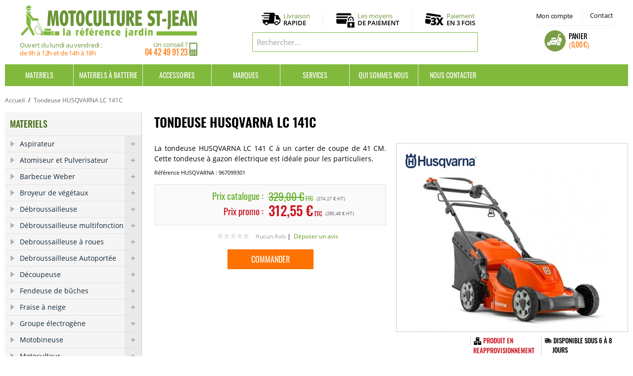

--- FILE ---
content_type: text/html; charset=UTF-8
request_url: https://www.motoculturestjean.fr/tondeuse-husqvarna-lc-141c.html
body_size: 18400
content:
<!DOCTYPE html>
<html lang="fr">
<head>
<meta http-equiv="Content-Type" content="text/html; charset=utf-8" />
<title>HUSQVARNA LC 141C - Tondeuse Thermique - Motoculture St Jean</title>
<meta name="description" content="En promotion à 290.03€ TTC. Tondeuse HUSQVARNA LC 141C. Machine électrique Possibilité de Paiement en 1x ou 3x. Livraison à Domicile ou Retrait Magasin." />
<meta name="keywords" content="HUSQVARNA,LC141C,LC 141C,Tondeuses HUSQVARNA,Tondeuse ," />
<meta name="robots" content="INDEX,FOLLOW" />
<link rel="icon" href="https://www.motoculturestjean.fr/media/favicon/default/picto_panier.png" type="image/x-icon" />
<link rel="shortcut icon" href="https://www.motoculturestjean.fr/media/favicon/default/picto_panier.png" type="image/x-icon" />
<meta http-equiv="Content-Language" content="French" />
<link rel="stylesheet" type="text/css" href="https://www.motoculturestjean.fr/media/css_secure/803d978002549b47c93fb55a7e74fa9a.css" />
<link rel="stylesheet" type="text/css" href="https://www.motoculturestjean.fr/media/css_secure/4d1ca3535403671020e86c977d6b2162.css" media="all" />
<script type="text/javascript" src="https://www.motoculturestjean.fr/media/js/92be25b6d25980ddb966997be4d73216.js"></script>
<script type="text/javascript" src="https://www.motoculturestjean.fr/media/js/65bec5c3afae6257d74ed31571307033.js" name="zjs_last"></script>
<link rel="canonical" href="https://www.motoculturestjean.fr/tondeuse-husqvarna-lc-141c.html" />
<!--[if  (lte IE 8) & (!IEMobile)]>
<link rel="stylesheet" type="text/css" href="https://www.motoculturestjean.fr/media/css_secure/46b5770f293020c50e228f48b801629e.css" media="all" />
<![endif]-->
<!--[if (gte IE 9) | (IEMobile)]><!-->
<link rel="stylesheet" type="text/css" href="https://www.motoculturestjean.fr/media/css_secure/fa6a1f2b935e974ec58e579e2ef528eb.css" media="all" />
<!--<![endif]-->

<script type="text/javascript">
//<![CDATA[
Mage.Cookies.path     = '/';
Mage.Cookies.domain   = '.www.motoculturestjean.fr';
//]]>
</script>
<meta name="viewport" content="initial-scale=1.0, width=device-width" />

<script type="text/javascript">
//<![CDATA[
optionalZipCountries = ["DE","BE","ES","IE","IT","PA","PT","HK","MO"];
//]]>
</script>
<script type="text/javascript">var $j = jQuery.noConflict(); </script><link rel="stylesheet" type="text/css" href="https://cdn.jsdelivr.net/npm/@alma/widgets@3.x.x/dist/widgets.min.css">
                    <script type="text/javascript">//<![CDATA[
        var Translator = new Translate({"HTML tags are not allowed":"Les balises HTML ne sont pas autoris\u00e9es","Please select an option.":"S\u00e9lectionnez une option","This is a required field.":"Ce champ est obligatoire.","Please enter a valid number in this field.":"Veuillez saisir un nombre valide.","The value is not within the specified range.":"La valeur n'est pas dans la plage sp\u00e9cifi\u00e9e.","Please use numbers only in this field. Please avoid spaces or other characters such as dots or commas.":"Seuls les chiffres sont autoris\u00e9s dans ce champ. \u00c9vitez les espaces ou autres caract\u00e8res tels que les points ou les virgules.","Please use letters only (a-z or A-Z) in this field.":"Veuillez utiliser uniquement des lettres (a-z ou A-Z) dans ce champ.","Please use only letters (a-z), numbers (0-9) or underscore(_) in this field, first character should be a letter.":"Veuillez utiliser uniquement des lettres (a-z), des chiffres (0-9) ou underscore (_) dans ce champ, en commen\u00e7ant par une lettre.","Please use only letters (a-z or A-Z) or numbers (0-9) only in this field. No spaces or other characters are allowed.":"Veuillez utiliser uniquement des lettres (a-z) ou des chiffres (0-9) dans ce champ. Les espaces et autres caract\u00e8res ne sont pas autoris\u00e9s.","Please use only letters (a-z or A-Z) or numbers (0-9) or spaces and # only in this field.":"Veuillez utiliser uniquement des lettres (a-z), des chiffres (0-9), des espaces ou des di\u00e8ses (#) dans ce champ.","Please enter a valid phone number. For example (123) 456-7890 or 123-456-7890.":"Veuillez saisir un num\u00e9ro de t\u00e9l\u00e9phone valide.","Please enter a valid fax number. For example (123) 456-7890 or 123-456-7890.":"Veuillez saisir un num\u00e9ro de fax valide. Par exemple 0123456789.","Please enter a valid date.":"Veuillez saisir une date valide.","Please enter a valid email address. For example johndoe@domain.com.":"Veuillez saisir une adresse email valide. Par exemple prenom.nom@domaine.com","Please use only visible characters and spaces.":"Veuillez utiliser uniquement des caract\u00e8res visibles et des espaces.","Please enter 7 or more characters. Password should contain both numeric and alphabetic characters.":"Veuillez saisir au moins 7 caract\u00e8res. Le mot de passe doit contenir \u00e0 la fois des caract\u00e8res num\u00e9riques et alphab\u00e9tiques.","Please make sure your passwords match.":"V\u00e9rifiez que vos mots de passe concordent.","Please enter a valid URL. Protocol is required (http:\/\/, https:\/\/ or ftp:\/\/)":"Veuillez saisir une URL valide. Le protocole est obligatire (http:\/\/, https:\/\/ ou ftp:\/\/)","Please enter a valid URL. For example http:\/\/www.example.com or www.example.com":"Veuillez saisir une URL valide. Par exemple http:\/\/www.exemple.com ou www.exemple.com","Please enter a valid URL Key. For example \"example-page\", \"example-page.html\" or \"anotherlevel\/example-page\".":"Veuillez saisir une URL valide. Par exemple \"page-exemple\", \"page-exemple.html\" ou \"niveau\/page-exemple\".","Please enter a valid XML-identifier. For example something_1, block5, id-4.":"Veuillez saisir un identifiant XML valide. Par exemple, quelquechose_1, bloc5, id-4.","Please enter a valid social security number. For example 123-45-6789.":"Veuillez saisir un num\u00e9ro de s\u00e9curit\u00e9 sociale valide. Par exemple 123-45-6789.","Please enter a valid zip code. For example 90602 or 90602-1234.":"Veuillez saisir un code postal valide. Par exemple 92100.","Please enter a valid zip code.":"Veuillez saisir un code postal valide.","Please use this date format: dd\/mm\/yyyy. For example 17\/03\/2006 for the 17th of March, 2006.":"Veuillez utiliser ce format de date : jj\/mm\/aaaa. Par exemple, 21\/12\/2012 pour le 21 D\u00e9cembre 2012.","Please enter a valid $ amount. For example $100.00.":"Veuillez saisir un montant valide. Par exemple 100.00 \u20ac.","Please select one of the above options.":"Veuillez choisir une des options ci-dessus.","Please select one of the options.":"Veuillez choisir une des options.","Please select State\/Province.":"Veuillez choisir un \u00e9tat\/province.","Please enter a number greater than 0 in this field.":"Veuillez saisir un nombre sup\u00e9rieur \u00e0 0 dans ce champ.","Please enter a number 0 or greater in this field.":"Veuillez saisir un nombre sup\u00e9rieur ou \u00e9gal \u00e0 0 dans ce champ.","Please enter a valid credit card number.":"Veuillez saisir un num\u00e9ro de carte bancaire valide.","Credit card number does not match credit card type.":"Le num\u00e9ro de carte ne correspond pas au type de carte.","Card type does not match credit card number.":"Le type de carte ne correspond pas au num\u00e9ro de carte.","Incorrect credit card expiration date.":"Mauvaise date d'expiration de carte de cr\u00e9dit.","Please enter a valid credit card verification number.":"Veuillez saisir un num\u00e9ro de v\u00e9rification de carte bancaire valide.","Please use only letters (a-z or A-Z), numbers (0-9) or underscore(_) in this field, first character should be a letter.":"Utilisez uniquement des lettres (a-z ou A-Z), des chiffres (0-9) ou des underscores (_) dans ce champ. Le premier caract\u00e8re doit \u00eatre une lettre.","Please input a valid CSS-length. For example 100px or 77pt or 20em or .5ex or 50%.":"Veuillez saisir une longueur CSS valide. Par exemple 100px ou 77pt ou 20 em ou .5ex ou 50%.","Text length does not satisfy specified text range.":"La longueur du texte ne satisfait pas la plage de texte sp\u00e9cifi\u00e9e.","Please enter a number lower than 100.":"Veuillez saisir un nombre inf\u00e9rieur \u00e0 100.","Please select a file":"S\u00e9lectionnez un fichier","Please enter issue number or start date for switch\/solo card type.":"Veuillez saisir le num\u00e9ro de probl\u00e8me ou une date de d\u00e9but pour le type de carte switch\/solo.","Please wait, loading...":"Veuillez patienter, chargement en cours...","This date is a required value.":"Cette date est obligatoire.","Please enter a valid day (1-%d).":"Veuillez saisir un jour valide (1-%d).","Please enter a valid month (1-12).":"Veuillez saisir un mois valide (1-12).","Please enter a valid year (1900-%d).":"Veuillez saisir une ann\u00e9e valide (1900-%d).","Please enter a valid full date":"Veuillez saisir une date compl\u00e8te valide.","Please enter a valid date between %s and %s":"Veuillez saisir une date valide entre %s et %s","Please enter a valid date equal to or greater than %s":"Veuillez saisir une date valide sup\u00e9rieure ou \u00e9gale \u00e0 %s","Please enter a valid date less than or equal to %s":"Veuillez saisir une date valide inf\u00e9rieure ou \u00e9gale \u00e0 %s","Complete":"Termin\u00e9e","Add Products":"Ajouter des produits","Please choose to register or to checkout as a guest":"Choisissez de vous enregistrer ou de passer votre commande en tant qu'invit\u00e9","Your order cannot be completed at this time as there is no shipping methods available for it. Please make necessary changes in your shipping address.":"Vous ne pouvez pas continuer votre commande car aucun mode de livraison n'est disponible pour votre adresse.","Please specify shipping method.":"Choisissez un mode de livraison.","Your order cannot be completed at this time as there is no payment methods available for it.":"Vous ne pouvez pas continuer votre commande car aucun mode de paiement n'est disponible.","Please specify payment method.":"Choisissez un mode de paiement.","Insert Widget...":"Ins\u00e9rer un widget...","Add to Cart":"Ajouter au panier","In Stock":"en Stock","Out of Stock":"Rupture de stock"});
        //]]></script><!-- Google Tag Manager -->
<script>(function(w,d,s,l,i){w[l]=w[l]||[];w[l].push({'gtm.start':
new Date().getTime(),event:'gtm.js'});var f=d.getElementsByTagName(s)[0],
j=d.createElement(s),dl=l!='dataLayer'?'&l='+l:'';j.async=true;j.src=
'https://www.googletagmanager.com/gtm.js?id='+i+dl;f.parentNode.insertBefore(j,f);
})(window,document,'script','dataLayer','GTM-PZ9CD6WC');</script>
<!-- End Google Tag Manager --><script async src="https://www.googletagmanager.com/gtag/js?id=UA-3333011-7"></script>
<script>window.dataLayer=window.dataLayer || [];function gtag(){dataLayer.push(arguments);}gtag('js',new Date());gtag('config','UA-3333011-7');gtag('config','AW-1049183811');</script>
</head>
<body class=" catalog-product-view catalog-product-view product-tondeuse-husqvarna-lc-141c">
<div class="wrapper">
        <noscript>
        <div class="global-site-notice noscript">
            <div class="notice-inner">
                <p>
                    <strong>Javascript est désactivé dans votre navigateur.</strong><br />
                    Javascript doit être activé dans votre navigateur pour utiliser toutes les fonctionnalités de ce site.                </p>
            </div>
        </div>
    </noscript>
    <div class="page">
        <!-- Google Tag Manager (noscript) -->
<noscript><iframe src="https://www.googletagmanager.com/ns.html?id=GTM-PZ9CD6WC" height="0" width="0" style="display:none;visibility:hidden"></iframe></noscript>
<!-- End Google Tag Manager (noscript) -->
<!-- Quantcast Choice. Consent Manager Tag v2.0 (for TCF 2.0) -->
<script type="text/javascript" async=true>
(function() {
  var host = window.location.hostname;
  var element = document.createElement('script');
  var firstScript = document.getElementsByTagName('script')[0];
  var url = 'https://cmp.quantcast.com'
    .concat('/choice/', 'p7cC4vc--Hmp5', '/', host, '/choice.js?tag_version=V2');
  var uspTries = 0;
  var uspTriesLimit = 3;
  element.async = true;
  element.type = 'text/javascript';
  element.src = url;

  firstScript.parentNode.insertBefore(element, firstScript);

  function makeStub() {
    var TCF_LOCATOR_NAME = '__tcfapiLocator';
    var queue = [];
    var win = window;
    var cmpFrame;

    function addFrame() {
      var doc = win.document;
      var otherCMP = !!(win.frames[TCF_LOCATOR_NAME]);

      if (!otherCMP) {
        if (doc.body) {
          var iframe = doc.createElement('iframe');

          iframe.style.cssText = 'display:none';
          iframe.name = TCF_LOCATOR_NAME;
          doc.body.appendChild(iframe);
        } else {
          setTimeout(addFrame, 5);
        }
      }
      return !otherCMP;
    }

    function tcfAPIHandler() {
      var gdprApplies;
      var args = arguments;

      if (!args.length) {
        return queue;
      } else if (args[0] === 'setGdprApplies') {
        if (
          args.length > 3 &&
          args[2] === 2 &&
          typeof args[3] === 'boolean'
        ) {
          gdprApplies = args[3];
          if (typeof args[2] === 'function') {
            args[2]('set', true);
          }
        }
      } else if (args[0] === 'ping') {
        var retr = {
          gdprApplies: gdprApplies,
          cmpLoaded: false,
          cmpStatus: 'stub'
        };

        if (typeof args[2] === 'function') {
          args[2](retr);
        }
      } else {
        if(args[0] === 'init' && typeof args[3] === 'object') {
          args[3] = Object.assign(args[3], { tag_version: 'V2' });
        }
        queue.push(args);
      }
    }

    function postMessageEventHandler(event) {
      var msgIsString = typeof event.data === 'string';
      var json = {};

      try {
        if (msgIsString) {
          json = JSON.parse(event.data);
        } else {
          json = event.data;
        }
      } catch (ignore) {}

      var payload = json.__tcfapiCall;

      if (payload) {
        window.__tcfapi(
          payload.command,
          payload.version,
          function(retValue, success) {
            var returnMsg = {
              __tcfapiReturn: {
                returnValue: retValue,
                success: success,
                callId: payload.callId
              }
            };
            if (msgIsString) {
              returnMsg = JSON.stringify(returnMsg);
            }
            if (event && event.source && event.source.postMessage) {
              event.source.postMessage(returnMsg, '*');
            }
          },
          payload.parameter
        );
      }
    }

    while (win) {
      try {
        if (win.frames[TCF_LOCATOR_NAME]) {
          cmpFrame = win;
          break;
        }
      } catch (ignore) {}

      if (win === window.top) {
        break;
      }
      win = win.parent;
    }
    if (!cmpFrame) {
      addFrame();
      win.__tcfapi = tcfAPIHandler;
      win.addEventListener('message', postMessageEventHandler, false);
    }
  };

  makeStub();

  var uspStubFunction = function() {
    var arg = arguments;
    if (typeof window.__uspapi !== uspStubFunction) {
      setTimeout(function() {
        if (typeof window.__uspapi !== 'undefined') {
          window.__uspapi.apply(window.__uspapi, arg);
        }
      }, 500);
    }
  };

  var checkIfUspIsReady = function() {
    uspTries++;
    if (window.__uspapi === uspStubFunction && uspTries < uspTriesLimit) {
      console.warn('USP is not accessible');
    } else {
      clearInterval(uspInterval);
    }
  };

  if (typeof window.__uspapi === 'undefined') {
    window.__uspapi = uspStubFunction;
    var uspInterval = setInterval(checkIfUspIsReady, 6000);
  }
})();
</script>
<!-- End Quantcast Choice. Consent Manager Tag v2.0 (for TCF 2.0) -->
<div class="header-language-background">
    <div class="header-language-container">
        <div class="store-language-container"></div>
						        <p class="welcome-msg"> </p>
    </div>
</div>
<header id="header" class="page-header">
    <div class="page-header-container">
        <a class="logo" href="https://www.motoculturestjean.fr/">
            <img src="https://www.motoculturestjean.fr/skin/frontend/motoculture/default/images/logo_motoculturestjean.gif" alt="Motoculture Saint Jean" class="large" />
            <img src="https://www.motoculturestjean.fr/skin/frontend/motoculture/default/images/logo_motoculturestjean.gif" alt="Motoculture Saint Jean" class="small" />
			<div class="infos_logo">
			<div class="horaires">Ouvert du lundi au vendredi : <span>de 9h à 12h et de 14h à 18h </span></div>						<div class="telephone">Un conseil ?<span><span>04 42 49 91 23</span></span></div>
			</div></a>
        <div class="store-language-container"></div>
        <div class="skip-links">
            <a href="#header-nav" class="skip-link skip-nav">
                <span class="icon"></span>
                <span class="label">Menu</span>
            </a>
            <a href="#header-search" class="skip-link skip-search">
                <span class="icon"></span>
                <span class="label">Chercher</span>
            </a>
            <div class="account-cart-wrapper">
				<a title="Mon compte" href="https://www.motoculturestjean.fr/customer/account/" data-target-element="#header-account" class="skip-link skip-account">
				Mon compte</a>
                <a title="Contactez-nous" href="/contacts/" target="_self" class=" skip-account skip-contact">Contact</a>
                <div class="header-minicart">
                    
<div class="container">
<a href="https://www.motoculturestjean.fr/checkout/cart/" data-target-element="#header-cart" class="skip-link skip-cart ">
    <span class="icon"></span>
    <span class="label">Panier</span>
    <span class="count"><span class="price">0,00 €</span></span>
</a>

<div id="header-cart" class="block block-cart skip-content">
    
<div id="minicart-error-message" class="minicart-message"></div>
<div id="minicart-success-message" class="minicart-message"></div>

<div class="minicart-wrapper">

    <p class="block-subtitle">
        Derniers articles ajoutés        <a class="close skip-link-close" href="#" title="Fermer">&times;</a>
    </p>

                    <p class="empty">Votre panier est vide.</p>
    </div>
</div>
</div>

<script type="text/javascript">
jQuery(document).ready(function() {
jQuery('.container').hover(function() {
    jQuery(this).children('#header-cart,.skip-cart').addClass("skip-active");
}, function() {
    jQuery(this).children('#header-cart,.skip-cart').removeClass("skip-active");
});        
});
</script>                </div>
            </div>
        </div>
        <ul class="pictos_infos">
			<li><a href="/livraison/" title="Livraison">Livraison<span>Rapide</span></a></li>
			<li><a href="/paiement-securise/" title="Paiement Sécurisé">Les moyens<span>de paiement</span></a></li>
			<li><a href="/paiement-securise/#troisfois" title="Paiement en 3 fois">Paiement<span>en 3 fois</span></a></li>
		</ul>
        <div id="header-search" class="skip-content">
<form id="search_mini_form" action="https://www.motoculturestjean.fr/catalogsearch/result/" method="get">
    <div class="input-box">
        <label for="search">Rechercher :</label>
        <input id="search" type="search" name="q" value="" class="input-text required-entry" maxlength="128" placeholder="Rechercher..." />
        <button type="submit" title="Chercher" class="button search-button"><span><span>Chercher</span></span></button>
    </div>

    <div id="search_autocomplete" class="search-autocomplete"></div>
    <script type="text/javascript">
    //<![CDATA[
        var searchForm = new Varien.searchForm('search_mini_form', 'search', '');
        searchForm.initAutocomplete('https://www.motoculturestjean.fr/catalogsearch/ajax/suggest/', 'search_autocomplete');
    //]]>
    </script>
</form>
</div>
        <div id="header-account" class="skip-content"><div class="links">
        <ul>
                                    <li class="first" ><a href="https://www.motoculturestjean.fr/customer/account/" title="Mon compte" >Mon compte</a></li>
                                                <li ><a href="https://www.motoculturestjean.fr/checkout/cart/" title="Mon panier" class="top-link-cart">Mon panier</a></li>
                                                <li ><a href="https://www.motoculturestjean.fr/checkout/" title="Commander" class="top-link-checkout">Commander</a></li>
                                                <li ><a href="https://www.motoculturestjean.fr/customer/account/create/" title="S'enregistrer" >S'enregistrer</a></li>
                                                <li class=" last" ><a href="https://www.motoculturestjean.fr/customer/account/login/" title="Connexion" >Connexion</a></li>
                        </ul>
</div>
</div>
    </div>
</header>
<div id="header-nav" class="skip-content"><div class="nav_content">    <nav id="nav">
        <ol class="nav-primary">        
			<li  class="level0 nav-1 first parent"><a href="https://www.motoculturestjean.fr/materiels.html" class="level0 has-children">Materiels</a><ul class="level0"><li class="level1 view-all"><a class="level1" href="https://www.motoculturestjean.fr/materiels.html">Tout voir Materiels</a></li><li  class="level1 nav-1-1 first"><a href="https://www.motoculturestjean.fr/materiels/aspirateur.html" class="level1 ">Aspirateur</a></li><li  class="level1 nav-1-2"><a href="https://www.motoculturestjean.fr/materiels/atomiseur.html" class="level1 ">Atomiseur et Pulverisateur</a></li><li  class="level1 nav-1-3"><a href="https://www.motoculturestjean.fr/materiels/barbecue-weber.html" class="level1 ">Barbecue Weber</a></li><li  class="level1 nav-1-4"><a href="https://www.motoculturestjean.fr/materiels/broyeur-de-vegetaux.html" class="level1 ">Broyeur de végétaux</a></li><li  class="level1 nav-1-5"><a href="https://www.motoculturestjean.fr/materiels/debroussailleuse.html" class="level1 ">Débroussailleuse</a></li><li  class="level1 nav-1-6"><a href="https://www.motoculturestjean.fr/materiels/debroussailleuse-multifonction.html" class="level1 ">Débroussailleuse multifonction</a></li><li  class="level1 nav-1-7"><a href="https://www.motoculturestjean.fr/materiels/debroussailleuse-a-roues.html" class="level1 ">Debroussailleuse à roues</a></li><li  class="level1 nav-1-8"><a href="https://www.motoculturestjean.fr/materiels/debroussailleuse-autoportee.html" class="level1 ">Debroussailleuse Autoportée</a></li><li  class="level1 nav-1-9"><a href="https://www.motoculturestjean.fr/materiels/decoupeuse.html" class="level1 ">Découpeuse</a></li><li  class="level1 nav-1-10"><a href="https://www.motoculturestjean.fr/materiels/fendeuse-de-buches.html" class="level1 ">Fendeuse de bûches</a></li><li  class="level1 nav-1-11"><a href="https://www.motoculturestjean.fr/materiels/fraise-a-neige.html" class="level1 ">Fraise à neige</a></li><li  class="level1 nav-1-12"><a href="https://www.motoculturestjean.fr/materiels/groupe-electrogene.html" class="level1 ">Groupe électrogène </a></li><li  class="level1 nav-1-13"><a href="https://www.motoculturestjean.fr/materiels/motobineuse.html" class="level1 ">Motobineuse</a></li><li  class="level1 nav-1-14"><a href="https://www.motoculturestjean.fr/materiels/motoculteur.html" class="level1 ">Motoculteur</a></li><li  class="level1 nav-1-15"><a href="https://www.motoculturestjean.fr/materiels/nettoyeur.html" class="level1 ">Nettoyeur et balayeuse</a></li><li  class="level1 nav-1-16"><a href="https://www.motoculturestjean.fr/materiels/plancha-forge-adour.html" class="level1 ">Plancha FORGE ADOUR</a></li><li  class="level1 nav-1-17"><a href="https://www.motoculturestjean.fr/materiels/pompe-a-eau.html" class="level1 ">Pompe a eau</a></li><li  class="level1 nav-1-18"><a href="https://www.motoculturestjean.fr/materiels/remorque.html" class="level1 ">Remorque</a></li><li  class="level1 nav-1-19"><a href="https://www.motoculturestjean.fr/materiels/scarificateur.html" class="level1 ">Scarificateur</a></li><li  class="level1 nav-1-20"><a href="https://www.motoculturestjean.fr/materiels/scie-a-buches.html" class="level1 ">Scie à buches</a></li><li  class="level1 nav-1-21"><a href="https://www.motoculturestjean.fr/materiels/secateur.html" class="level1 ">Secateur</a></li><li  class="level1 nav-1-22"><a href="https://www.motoculturestjean.fr/materiels/souffleur.html" class="level1 ">Souffleur</a></li><li  class="level1 nav-1-23"><a href="https://www.motoculturestjean.fr/materiels/peigne-a-olive.html" class="level1 ">Peigne à Olive</a></li><li  class="level1 nav-1-24"><a href="https://www.motoculturestjean.fr/materiels/taille-haies.html" class="level1 ">Taille haies</a></li><li  class="level1 nav-1-25"><a href="https://www.motoculturestjean.fr/materiels/taille-haies-sur-perche.html" class="level1 ">Taille haies sur perche</a></li><li  class="level1 nav-1-26"><a href="https://www.motoculturestjean.fr/materiels/tondeuse.html" class="level1 ">Tondeuse</a></li><li  class="level1 nav-1-27"><a href="https://www.motoculturestjean.fr/materiels/tondeuse-autoportee.html" class="level1 ">Tondeuse Autoportée</a></li><li  class="level1 nav-1-28"><a href="https://www.motoculturestjean.fr/materiels/tondeuse-robot.html" class="level1 ">Tondeuse robot</a></li><li  class="level1 nav-1-29"><a href="https://www.motoculturestjean.fr/materiels/transporteur.html" class="level1 ">Transporteur</a></li><li  class="level1 nav-1-30"><a href="https://www.motoculturestjean.fr/materiels/tronconneuse.html" class="level1 ">Tronçonneuse</a></li><li  class="level1 nav-1-31 last"><a href="https://www.motoculturestjean.fr/materiels/tronconneuse-sur-perche.html" class="level1 ">Tronçonneuse perche</a></li></ul></li><li  class="level0 nav-2 parent"><a href="https://www.motoculturestjean.fr/materiels-a-batterie.html" class="level0 has-children">Materiels à Batterie</a><ul class="level0"><li class="level1 view-all"><a class="level1" href="https://www.motoculturestjean.fr/materiels-a-batterie.html">Tout voir Materiels à Batterie</a></li><li  class="level1 nav-2-1 first"><a href="https://www.motoculturestjean.fr/materiels-a-batterie/produit-a-batterie-stihl.html" class="level1 ">Produit à Batterie STIHL</a></li><li  class="level1 nav-2-2"><a href="https://www.motoculturestjean.fr/materiels-a-batterie/produit-a-batterie-husqvarna.html" class="level1 ">Produit à Batterie HUSQVARNA</a></li><li  class="level1 nav-2-3"><a href="https://www.motoculturestjean.fr/materiels-a-batterie/produit-a-batterie-echo.html" class="level1 ">Produit à Batterie ECHO</a></li><li  class="level1 nav-2-4 last"><a href="https://www.motoculturestjean.fr/materiels-a-batterie/produit-a-batterie-honda.html" class="level1 ">Produit à Batterie HONDA</a></li></ul></li><li  class="level0 nav-3 last parent"><a href="https://www.motoculturestjean.fr/accessoires.html" class="level0 has-children">Accessoires</a><ul class="level0"><li class="level1 view-all"><a class="level1" href="https://www.motoculturestjean.fr/accessoires.html">Tout voir Accessoires</a></li><li  class="level1 nav-3-1 first"><a href="https://www.motoculturestjean.fr/accessoires/fils-debroussailleuse.html" class="level1 ">Accessoire Debroussailleuse</a></li><li  class="level1 nav-3-2"><a href="https://www.motoculturestjean.fr/accessoires/accessoire-debroussailleuse-a-roues.html" class="level1 ">Accessoire Debroussailleuse a roues</a></li><li  class="level1 nav-3-3"><a href="https://www.motoculturestjean.fr/accessoires/accessoire-debroussailleuse-multi.html" class="level1 ">Accessoire Debroussailleuse Multi...</a></li><li  class="level1 nav-3-4"><a href="https://www.motoculturestjean.fr/accessoires/accessoire-motoculteur.html" class="level1 ">Accessoire Motoculteur</a></li><li  class="level1 nav-3-5"><a href="https://www.motoculturestjean.fr/accessoires/accessoire-produits-sur-batterie.html" class="level1 ">Accessoire Produits sur Batterie</a></li><li  class="level1 nav-3-6"><a href="https://www.motoculturestjean.fr/accessoires/accessoire-remorque.html" class="level1 ">Accessoire Remorque</a></li><li  class="level1 nav-3-7"><a href="https://www.motoculturestjean.fr/accessoires/accessoire-robot-de-tonte.html" class="level1 ">Accessoire Tondeuse Robot</a></li><li  class="level1 nav-3-8"><a href="https://www.motoculturestjean.fr/accessoires/accessoire-tondeuse.html" class="level1 ">Accessoire Tondeuse et Tracteur</a></li><li  class="level1 nav-3-9"><a href="https://www.motoculturestjean.fr/accessoires/accessoire-tronconneuse.html" class="level1 ">Accessoire Tronçonneuse</a></li><li  class="level1 nav-3-10"><a href="https://www.motoculturestjean.fr/accessoires/equipement-protection-et-travail.html" class="level1 ">Equipement Protection et Travail</a></li><li  class="level1 nav-3-11"><a href="https://www.motoculturestjean.fr/accessoires/vetement-de-protection-et-travail.html" class="level1 ">Vetement de protection et travail</a></li><li  class="level1 nav-3-12"><a href="https://www.motoculturestjean.fr/accessoires/huile-graisses-consommables.html" class="level1 ">Huile, Graisses, Consommables</a></li><li  class="level1 nav-3-13 last"><a href="https://www.motoculturestjean.fr/accessoires/boutique-stihl.html" class="level1 ">Boutique STIHL</a></li></ul></li><li class="level0 nav-6 parent"><a class="level0 has-children" href="/les-marques.html">Marques</a><ul class="level0 sous_menu_marques"><li class="level1"><p>                                                                                                    <li class="allbrand"><a href="https://www.motoculturestjean.fr/brand/del-morino.html"  >Del Morino</a></li>                                                                                                        <li class="allbrand"><a href="https://www.motoculturestjean.fr/brand/echo-3.html"  >ECHO</a></li>                                                                                                                                                                                                                <li class="allbrand"><a href="https://www.motoculturestjean.fr/brand/eliet-4.html"  >ELIET</a></li>                                                                                                        <li class="allbrand"><a href="https://www.motoculturestjean.fr/brand/etesia-1.html"  >ETESIA</a></li>                                                                                                        <li class="allbrand"><a href="https://www.motoculturestjean.fr/brand/forge-adour-5.html"  >FORGE ADOUR</a></li>                                                                                                        <li class="allbrand"><a href="https://www.motoculturestjean.fr/brand/grillo.html"  >GRILLO</a></li>                                                                                                        <li class="allbrand"><a href="https://www.motoculturestjean.fr/brand/grin-1.html"  >GRIN</a></li>                                                                                                        <li class="allbrand"><a href="https://www.motoculturestjean.fr/brand/honda.html"  >HONDA</a></li>                                                                                                        <li class="allbrand"><a href="https://www.motoculturestjean.fr/brand/husqvarna-4.html"  >HUSQVARNA</a></li>                                                                                                        <li class="allbrand"><a href="https://www.motoculturestjean.fr/brand/iseki-0.html"  >ISEKI</a></li>                                                                                                        <li class="allbrand"><a href="https://www.motoculturestjean.fr/brand/kaaz.html"  >KAAZ</a></li>                                                                                                        <li class="allbrand"><a href="https://www.motoculturestjean.fr/brand/kpc-7.html"  >KPC</a></li>                                                                                                        <li class="allbrand"><a href="https://www.motoculturestjean.fr/brand/oleo-mac.html"  >Oleo-Mac</a></li>                                                                                                        <li class="allbrand"><a href="https://www.motoculturestjean.fr/brand/orec-9.html"  >OREC</a></li>                                                                                                        <li class="allbrand"><a href="https://www.motoculturestjean.fr/brand/pubert-3.html"  >PUBERT</a></li>                                                                                                        <li class="allbrand"><a href="https://www.motoculturestjean.fr/brand/roques-et-lecoeur-7.html"  >ROQUES ET LECOEUR</a></li>                                                                                                        <li class="allbrand"><a href="https://www.motoculturestjean.fr/brand/saelen-9.html"  >SAELEN</a></li>                                                                                                        <li class="allbrand"><a href="https://www.motoculturestjean.fr/brand/shindaiwa-8.html"  >SHINDAIWA</a></li>                                                                                                        <li class="allbrand"><a href="https://www.motoculturestjean.fr/brand/staub-9.html"  >STAUB</a></li>                                                                                                        <li class="allbrand"><a href="https://www.motoculturestjean.fr/brand/stihl.html"  >STIHL</a></li>                                                                                                        <li class="allbrand"><a href="https://www.motoculturestjean.fr/brand/trigano.html"  >TRIGANO</a></li>                                                                                                        <li class="allbrand"><a href="https://www.motoculturestjean.fr/brand/weber-0.html"  >WEBER</a></li>                   
</p></li></ul></li><li class="level0 nav-7 parent"><a class="level0 has-children" href="/services/">Services</a>
			<ul class="level0 sous_menu_services">
				<li class="level1"></li><li class="level1"><a href="/location-materiels-agricoles-jardin/">Location de matériels</a></li>
				<li class="level1"><a href="/nos-offres-revisions/">Forfaits Révision</a></li>
				<li class="level1"><a href="/service-apres-vente/">Service après vente</a></li>
			</ul></li><li class="level0 nav-8"><a class="level0" href="/qui-sommes-nous.html">Qui sommes nous</a></li><li class="level0 nav-9"><a class="level0" href="/contacts/">Nous contacter</a></li>
        </ol>
    </nav>

</div></div>
        <div class="main-container col2-left-layout">
            <div class="main">
                <div class="breadcrumbs">
    <ul itemscope itemtype="http://schema.org/BreadcrumbList">
                    <li class="home" itemprop="itemListElement" itemscope itemtype="http://schema.org/ListItem">
                            <a itemprop="item" href="https://www.motoculturestjean.fr/" title="Accueil">Accueil</a>
				<meta itemprop="name" content="Accueil" />
				<meta itemprop="position" content="1" />
			                            <span>/ </span>
                        </li>
			            <li class="product" itemprop="itemListElement" itemscope itemtype="http://schema.org/ListItem">
                            <strong>Tondeuse HUSQVARNA LC 141C</strong>
				<meta itemprop="url" content="" />
				<meta itemprop="name" content="Tondeuse HUSQVARNA LC 141C" />
				<meta itemprop="position" content="2" />
                                    </li>
			    </ul>
</div>
                                                <div class="col-left sidebar col-left-first"><div class="widget widget-static-block">
<nav id="cwsMenu-2" class="navigation cwsMenuOuter ltr" role="navigation">
	<link rel="stylesheet" type="text/css" href="https://www.motoculturestjean.fr/skin/frontend/base/default/css/navigationmenupro/smart-expand-2.css" media="all" />
<nav id='cwsMenu-2' class='navigation cwsMenuOuter ltr' role='navigation'><div class="menuTitle">Materiels</div><ul class='cwsMenu smart-expand'><li class="Level0 first parent  column-1 aLeft"><a rel="" class="Level0 " title="" href="https://www.motoculturestjean.fr/materiels/aspirateur.html">Aspirateur<span class="arw plush" title="Click to show/hide children"></span></a><ul class="Level0 subMenu "><li class="Level1 first   no-sub aLeft" ><a rel=" " class="Level1 " title="" href="https://www.motoculturestjean.fr/materiels/aspirateur/aspirateur-de-feuilles-echo.html">Aspirateur de feuilles ECHO</a></li><li class="Level1   no-sub aLeft" ><a rel=" " class="Level1 " title="" href="https://www.motoculturestjean.fr/materiels/aspirateur/aspirateur-de-feuilles-husqvarna.html">Aspirateur de feuilles HUSQVARNA</a></li><li class="Level1   no-sub aLeft" ><a rel=" " class="Level1 " title="" href="https://www.motoculturestjean.fr/materiels/aspirateur/aspirateur-de-feuilles-stihl.html">Aspirateur de feuilles STIHL</a></li><li class="Level1   no-sub aLeft" ><a rel=" " class="Level1 " title="" href="https://www.motoculturestjean.fr/materiels/aspirateur/aspirateur-de-feuilles-shindaiwa.html">Aspirateur de feuilles SHINDAIWA</a></li><li class="Level1   no-sub aLeft" ><a rel=" " class="Level1 " title="" href="https://www.motoculturestjean.fr/materiels/aspirateur/aspirateur-de-feuilles-sur-roues.html">Aspirateur de feuilles sur roues</a></li><li class="Level1   no-sub aLeft" ><a rel=" " class="Level1 " title="" href="https://www.motoculturestjean.fr/materiels/aspirateur/aspirateur-eau-et-poussiere-husqvarna.html">Aspirateur eau et poussière HUSQVARNA</a></li><li class="Level1 last   no-sub aLeft" ><a rel=" " class="Level1 " title="" href="https://www.motoculturestjean.fr/materiels/aspirateur/aspirateur-eau-et-poussiere-stihl.html">Aspirateur eau et poussière STIHL</a></li></ul></li><li class="Level0 parent  column-1 aLeft"><a rel="" class="Level0 " title="" href="https://www.motoculturestjean.fr/materiels/atomiseur.html">Atomiseur et Pulverisateur<span class="arw plush" title="Click to show/hide children"></span></a><ul class="Level0 subMenu "><li class="Level1 first   no-sub aLeft" ><a rel=" " class="Level1 " title="" href="https://www.motoculturestjean.fr/materiels/atomiseur/atomiseur-et-pulverisateur-echo.html">Atomiseur et Pulverisateur ECHO</a></li><li class="Level1 last   no-sub aLeft" ><a rel=" " class="Level1 " title="" href="https://www.motoculturestjean.fr/materiels/atomiseur/atomiseur-et-pulverisateur-stihl.html">Atomiseur et Pulverisateur STIHL</a></li></ul></li><li class="Level0 parent  column-1 aLeft"><a rel="" class="Level0 " title="" href="https://www.motoculturestjean.fr/materiels/barbecue-weber.html">Barbecue Weber<span class="arw plush" title="Click to show/hide children"></span></a><ul class="Level0 subMenu "><li class="Level1 first   no-sub aLeft" ><a rel=" " class="Level1 " title="" href="https://www.motoculturestjean.fr/materiels/barbecue-weber/barbecue-weber.html">Barbecue Weber</a></li><li class="Level1 last   no-sub aLeft" ><a rel=" " class="Level1 " title="" href="https://www.motoculturestjean.fr/materiels/barbecue-weber/accessoire-barbecue.html">Accessoire Barbecue</a></li></ul></li><li class="Level0 parent  column-1 aLeft"><a rel="" class="Level0 " title="" href="https://www.motoculturestjean.fr/materiels/broyeur-de-vegetaux.html">Broyeur de végétaux<span class="arw plush" title="Click to show/hide children"></span></a><ul class="Level0 subMenu "><li class="Level1 first   no-sub aLeft" ><a rel=" " class="Level1 " title="" href="https://www.motoculturestjean.fr/materiels/broyeur-de-vegetaux/broyeur-eliet.html">Broyeur ELIET</a></li><li class="Level1   no-sub aLeft" ><a rel=" " class="Level1 " title="" href="https://www.motoculturestjean.fr/materiels/broyeur-de-vegetaux/broyeur-grin.html">Broyeur GRIN</a></li><li class="Level1   no-sub aLeft" ><a rel=" " class="Level1 " title="" href="https://www.motoculturestjean.fr/materiels/broyeur-de-vegetaux/broyeur-del-morino.html">Broyeur DEL MORINO</a></li><li class="Level1   no-sub aLeft" ><a rel=" " class="Level1 " title="" href="https://www.motoculturestjean.fr/materiels/broyeur-de-vegetaux/broyeur-pubert.html">Broyeur PUBERT</a></li><li class="Level1   no-sub aLeft" ><a rel=" " class="Level1 " title="" href="https://www.motoculturestjean.fr/materiels/broyeur-de-vegetaux/broyeur-kpc.html">Broyeur KPC</a></li><li class="Level1   no-sub aLeft" ><a rel=" " class="Level1 " title="" href="https://www.motoculturestjean.fr/materiels/broyeur-de-vegetaux/broyeur-saelen.html">Broyeur SAELEN</a></li><li class="Level1   no-sub aLeft" ><a rel=" " class="Level1 " title="" href="https://www.motoculturestjean.fr/materiels/broyeur-de-vegetaux/broyeur-staub.html">Broyeur STAUB</a></li><li class="Level1 last   no-sub aLeft" ><a rel=" " class="Level1 " title="" href="https://www.motoculturestjean.fr/materiels/broyeur-de-vegetaux/broyeur-stihl.html">Broyeur STIHL</a></li></ul></li><li class="Level0 parent  column-1 aLeft"><a rel="" class="Level0 " title="" href="https://www.motoculturestjean.fr/materiels/debroussailleuse.html">Débroussailleuse<span class="arw plush" title="Click to show/hide children"></span></a><ul class="Level0 subMenu "><li class="Level1 first   no-sub aLeft" ><a rel=" " class="Level1 " title="" href="https://www.motoculturestjean.fr/materiels/debroussailleuse/debroussailleuse-echo.html">Debroussailleuse ECHO</a></li><li class="Level1   no-sub aLeft" ><a rel=" " class="Level1 " title="" href="https://www.motoculturestjean.fr/materiels/debroussailleuse/debroussailleuse-husqvarna.html">Debroussailleuse HUSQVARNA</a></li><li class="Level1   no-sub aLeft" ><a rel=" " class="Level1 " title="" href="https://www.motoculturestjean.fr/materiels/debroussailleuse/debroussailleuse-honda.html">Debroussailleuse HONDA</a></li><li class="Level1   no-sub aLeft" ><a rel=" " class="Level1 " title="" href="https://www.motoculturestjean.fr/materiels/debroussailleuse/debroussailleuse-oleo-mac.html">Debroussailleuse OLEO-MAC</a></li><li class="Level1   no-sub aLeft" ><a rel=" " class="Level1 " title="" href="https://www.motoculturestjean.fr/materiels/debroussailleuse/debroussailleuse-shindaiwa.html">Debroussailleuse SHINDAIWA</a></li><li class="Level1 last   no-sub aLeft" ><a rel=" " class="Level1 " title="" href="https://www.motoculturestjean.fr/materiels/debroussailleuse/debroussailleuse-stihl.html">Debroussailleuse STIHL</a></li></ul></li><li class="Level0 parent  column-1 aLeft"><a rel="" class="Level0 " title="" href="https://www.motoculturestjean.fr/materiels/debroussailleuse-multifonction.html">Débroussailleuse multifonction<span class="arw plush" title="Click to show/hide children"></span></a><ul class="Level0 subMenu "><li class="Level1 first   no-sub aLeft" ><a rel=" " class="Level1 " title="" href="https://www.motoculturestjean.fr/materiels/debroussailleuse-multifonction/debroussailleuse-multifonction-echo.html">Debroussailleuse multifonction ECHO</a></li><li class="Level1   no-sub aLeft" ><a rel=" " class="Level1 " title="" href="https://www.motoculturestjean.fr/materiels/debroussailleuse-multifonction/debroussailleuse-multifonction-husqvarna.html">Debroussailleuse multifonction HUSQVARNA</a></li><li class="Level1   no-sub aLeft" ><a rel=" " class="Level1 " title="" href="https://www.motoculturestjean.fr/materiels/debroussailleuse-multifonction/debroussailleuse-multifonction-stihl.html">Debroussailleuse multifonction STIHL</a></li><li class="Level1 last   no-sub aLeft" ><a rel=" " class="Level1 " title="" href="https://www.motoculturestjean.fr/materiels/debroussailleuse-multifonction/debroussailleuse-multifonction-honda.html">Débroussailleuse multifonction HONDA</a></li></ul></li><li class="Level0 parent  column-1 aLeft"><a rel="" class="Level0 " title="" href="https://www.motoculturestjean.fr/materiels/debroussailleuse-a-roues.html">Debroussailleuse à roues<span class="arw plush" title="Click to show/hide children"></span></a><ul class="Level0 subMenu "><li class="Level1 first   no-sub aLeft" ><a rel=" " class="Level1 " title="" href="https://www.motoculturestjean.fr/materiels/debroussailleuse-a-roues/debroussailleuse-a-roues-grillo.html">Debroussailleuse a roues GRILLO</a></li><li class="Level1   no-sub aLeft" ><a rel=" " class="Level1 " title="" href="https://www.motoculturestjean.fr/materiels/debroussailleuse-a-roues/debroussailleuse-a-roues-honda.html">Debroussailleuse a roues HONDA</a></li><li class="Level1   no-sub aLeft" ><a rel=" " class="Level1 " title="" href="https://www.motoculturestjean.fr/materiels/debroussailleuse-a-roues/debroussailleuse-a-roues-orec.html">Debroussailleuse a roues OREC</a></li><li class="Level1   no-sub aLeft" ><a rel=" " class="Level1 " title="" href="https://www.motoculturestjean.fr/materiels/debroussailleuse-a-roues/debroussailleuse-a-roues-pubert.html">Debroussailleuse a roues PUBERT</a></li><li class="Level1   no-sub aLeft" ><a rel=" " class="Level1 " title="" href="https://www.motoculturestjean.fr/materiels/debroussailleuse-a-roues/debroussailleuse-a-roues-roques-et-lecoeur.html">Debroussailleuse a roues ROQUES ET LECOEUR</a></li><li class="Level1 last   no-sub aLeft" ><a rel=" " class="Level1 " title="" href="https://www.motoculturestjean.fr/materiels/debroussailleuse-a-roues/debroussailleuses-a-roues-staub.html">Debroussailleuse a roues et Motofaucheuse STAUB</a></li></ul></li><li class="Level0 parent  column-1 aLeft"><a rel="" class="Level0 " title="" href="https://www.motoculturestjean.fr/materiels/debroussailleuse-autoportee.html">Debroussailleuse Autoportée<span class="arw plush" title="Click to show/hide children"></span></a><ul class="Level0 subMenu "><li class="Level1 first   no-sub aLeft" ><a rel=" " class="Level1 " title="" href="https://www.motoculturestjean.fr/materiels/debroussailleuse-autoportee/debroussailleuse-autoportee-canycom.html">Debroussailleuse Autoportée CANYCOM</a></li><li class="Level1   no-sub aLeft" ><a rel=" " class="Level1 " title="" href="https://www.motoculturestjean.fr/materiels/debroussailleuse-autoportee/debroussailleuse-autoportee-etesia.html">Debroussailleuse Autoportée ETESIA</a></li><li class="Level1   no-sub aLeft" ><a rel=" " class="Level1 " title="" href="https://www.motoculturestjean.fr/materiels/debroussailleuse-autoportee/debroussailleuse-autoportee-efco.html">Debroussailleuse Autoportée EFCO</a></li><li class="Level1   no-sub aLeft" ><a rel=" " class="Level1 " title="" href="https://www.motoculturestjean.fr/materiels/debroussailleuse-autoportee/debroussailleuse-autoportee-grillo.html">Débroussailleuse Autoportée GRILLO</a></li><li class="Level1   no-sub aLeft" ><a rel=" " class="Level1 " title="" href="https://www.motoculturestjean.fr/materiels/debroussailleuse-autoportee/debroussailleuse-autoportee-iseki.html">Debroussailleuse Autoportée ISEKI</a></li><li class="Level1   no-sub aLeft" ><a rel=" " class="Level1 " title="" href="https://www.motoculturestjean.fr/materiels/debroussailleuse-autoportee/debroussailleuse-autoportee-pubert.html">Debroussailleuse Autoportée PUBERT</a></li><li class="Level1 last   no-sub aLeft" ><a rel=" " class="Level1 " title="" href="https://www.motoculturestjean.fr/materiels/debroussailleuse-autoportee/debroussailleuse-autoportee-roques-et-lecoeur.html">Debroussailleuse Autoportée ROQUES ET LECOEUR</a></li></ul></li><li class="Level0 parent  column-1 aLeft"><a rel="" class="Level0 " title="" href="https://www.motoculturestjean.fr/materiels/decoupeuse.html">Découpeuse<span class="arw plush" title="Click to show/hide children"></span></a><ul class="Level0 subMenu "><li class="Level1 first   no-sub aLeft" ><a rel=" " class="Level1 " title="" href="https://www.motoculturestjean.fr/materiels/decoupeuse/decoupeuse-husqvarna.html">Decoupeuse HUSQVARNA</a></li><li class="Level1 last   no-sub aLeft" ><a rel=" " class="Level1 " title="" href="https://www.motoculturestjean.fr/materiels/decoupeuse/decoupeuse-stihl.html">Decoupeuse STIHL</a></li></ul></li><li class="Level0 parent  column-1 aLeft"><a rel="" class="Level0 " title="" href="https://www.motoculturestjean.fr/materiels/fendeuse-de-buches.html">Fendeuse de bûches<span class="arw plush" title="Click to show/hide children"></span></a><ul class="Level0 subMenu "><li class="Level1 first   no-sub aLeft" ><a rel=" " class="Level1 " title="" href="https://www.motoculturestjean.fr/materiels/fendeuse-de-buches/fendeuse-de-buches-kpc.html">Fendeuse de bûches KPC</a></li><li class="Level1   no-sub aLeft" ><a rel=" " class="Level1 " title="" href="https://www.motoculturestjean.fr/materiels/fendeuse-de-buches/fendeuse-de-buches-pubert.html">Fendeuse de bûches PUBERT</a></li><li class="Level1 last   no-sub aLeft" ><a rel=" " class="Level1 " title="" href="https://www.motoculturestjean.fr/materiels/fendeuse-de-buches/fendeuse-de-buches-staub.html">Fendeuse de bûches STAUB</a></li></ul></li><li class="Level0 parent  column-1 aLeft"><a rel="" class="Level0 " title="" href="https://www.motoculturestjean.fr/materiels/fraise-a-neige.html">Fraise à neige<span class="arw plush" title="Click to show/hide children"></span></a><ul class="Level0 subMenu "><li class="Level1   no-sub aLeft" ><a rel=" " class="Level1 " title="" href="https://www.motoculturestjean.fr/materiels/fraise-a-neige/fraises-a-neige-honda.html">Fraise a neige HONDA</a></li><li class="Level1 last   no-sub aLeft" ><a rel=" " class="Level1 " title="" href="https://www.motoculturestjean.fr/materiels/fraise-a-neige/fraise-a-neige-husqvarna.html">Fraise a neige HUSQVARNA</a></li></ul></li><li class="Level0 parent  column-1 aLeft"><a rel="" class="Level0 " title="" href="https://www.motoculturestjean.fr/materiels/groupe-electrogene.html">Groupe électrogène<span class="arw plush" title="Click to show/hide children"></span></a><ul class="Level0 subMenu "><li class="Level1 first   column-1 aLeft" ><a rel=" " class="Level1 " title="" href="https://www.motoculturestjean.fr/materiels/groupe-electrogene/groupe-electrogene-kpc.html">Groupe électrogène KPC</a></li><li class="Level1 last   no-sub aLeft" ><a rel=" " class="Level1 " title="" href="https://www.motoculturestjean.fr/materiels/groupe-electrogene/groupe-electrogene-honda.html">Groupe électrogène HONDA</a></li></ul></li><li class="Level0 parent  column-1 aLeft"><a rel="" class="Level0 " title="" href="https://www.motoculturestjean.fr/materiels/motobineuse.html">Motobineuse<span class="arw plush" title="Click to show/hide children"></span></a><ul class="Level0 subMenu "><li class="Level1 first   no-sub aLeft" ><a rel=" " class="Level1 " title="" href="https://www.motoculturestjean.fr/materiels/motobineuse/motobineuse-grillo.html">Motobineuse GRILLO</a></li><li class="Level1   no-sub aLeft" ><a rel=" " class="Level1 " title="" href="https://www.motoculturestjean.fr/materiels/motobineuse/motobineuse-honda.html">Motobineuse HONDA</a></li><li class="Level1   no-sub aLeft" ><a rel=" " class="Level1 " title="" href="https://www.motoculturestjean.fr/materiels/motobineuse/motobineuse-husqvarna.html">Motobineuse HUSQVARNA</a></li><li class="Level1   no-sub aLeft" ><a rel=" " class="Level1 " title="" href="https://www.motoculturestjean.fr/materiels/motobineuse/motobineuse-iseki.html">Motobineuse ISEKI</a></li><li class="Level1   no-sub aLeft" ><a rel=" " class="Level1 " title="" href="https://www.motoculturestjean.fr/materiels/motobineuse/motobineuse-pubert.html">Motobineuse  PUBERT</a></li><li class="Level1   no-sub aLeft" ><a rel=" " class="Level1 " title="" href="https://www.motoculturestjean.fr/materiels/motobineuse/motobineuse-roques-et-lecoeur.html">Motobineuse ROQUES ET LECOEUR</a></li><li class="Level1   no-sub aLeft" ><a rel=" " class="Level1 " title="" href="https://www.motoculturestjean.fr/materiels/motobineuse/motobineuse-staub.html">Motobineuse STAUB</a></li><li class="Level1 last   no-sub aLeft" ><a rel=" " class="Level1 " title="" href="https://www.motoculturestjean.fr/materiels/motobineuse/motobineuse-stihl.html">Motobineuse STIHL</a></li></ul></li><li class="Level0 parent  column-1 aLeft"><a rel="" class="Level0 " title="" href="https://www.motoculturestjean.fr/materiels/motoculteur.html">Motoculteur<span class="arw plush" title="Click to show/hide children"></span></a><ul class="Level0 subMenu "><li class="Level1 first   no-sub aLeft" ><a rel=" " class="Level1 " title="" href="https://www.motoculturestjean.fr/materiels/motoculteur/motoculteur-grillo.html">Motoculteur GRILLO</a></li><li class="Level1   no-sub aLeft" ><a rel=" " class="Level1 " title="" href="https://www.motoculturestjean.fr/materiels/motoculteur/motoculteur-honda.html">Motoculteur HONDA</a></li><li class="Level1   no-sub aLeft" ><a rel=" " class="Level1 " title="" href="https://www.motoculturestjean.fr/materiels/motoculteur/motoculteur-husqvarna.html">Motoculteur HUSQVARNA</a></li><li class="Level1   no-sub aLeft" ><a rel=" " class="Level1 " title="" href="https://www.motoculturestjean.fr/materiels/motoculteur/motoculteur-pubert.html">Motoculteur  PUBERT</a></li><li class="Level1   no-sub aLeft" ><a rel=" " class="Level1 " title="" href="https://www.motoculturestjean.fr/materiels/motoculteur/motoculteur-iseki.html">Motoculteur ISEKI</a></li><li class="Level1   no-sub aLeft" ><a rel=" " class="Level1 " title="" href="https://www.motoculturestjean.fr/materiels/motoculteur/motoculteur-staub.html">Motoculteur STAUB</a></li><li class="Level1 last   no-sub aLeft" ><a rel=" " class="Level1 " title="" href="https://www.motoculturestjean.fr/materiels/motoculteur/motoculteur-stihl.html">Motoculteur STIHL</a></li></ul></li><li class="Level0 parent  column-1 aLeft"><a rel="" class="Level0 " title="" href="https://www.motoculturestjean.fr/materiels/nettoyeur.html">Nettoyeur<span class="arw plush" title="Click to show/hide children"></span></a><ul class="Level0 subMenu "><li class="Level1 first   no-sub aLeft" ><a rel=" " class="Level1 " title="" href="https://www.motoculturestjean.fr/materiels/nettoyeur/nettoyeur-haute-pression-husqvarna.html">Nettoyeur Haute Pression HUSQVARNA</a></li><li class="Level1   no-sub aLeft" ><a rel=" " class="Level1 " title="" href="https://www.motoculturestjean.fr/materiels/nettoyeur/nettoyeur-haute-pression-iseki.html">Nettoyeur Haute Pression ISEKI</a></li><li class="Level1   no-sub aLeft" ><a rel=" " class="Level1 " title="" href="https://www.motoculturestjean.fr/materiels/nettoyeur/nettoyeur-haute-pression-stihl.html">Nettoyeur Haute Pression STIHL</a></li><li class="Level1 last   no-sub aLeft" ><a rel=" " class="Level1 " title="" href="https://www.motoculturestjean.fr/materiels/nettoyeur/balayeuse-stihl.html">Balayeuse STIHL</a></li></ul></li><li class="Level0 parent  column-1 aLeft"><a rel="" class="Level0 " title="" href="https://www.motoculturestjean.fr/materiels/plancha-forge-adour.html">Plancha FORGE ADOUR<span class="arw plush" title="Click to show/hide children"></span></a><ul class="Level0 subMenu "><li class="Level1 first   no-sub aLeft" ><a rel=" " class="Level1 " title="" href="https://www.motoculturestjean.fr/materiels/plancha-forge-adour/plancha-forge-adour.html">Plancha FORGE ADOUR</a></li><li class="Level1 last   no-sub aLeft" ><a rel=" " class="Level1 " title="" href="https://www.motoculturestjean.fr/materiels/plancha-forge-adour/accessoire-plancha-forge-adour.html">Accessoire Plancha FORGE ADOUR</a></li></ul></li><li class="Level0 parent  column-1 aLeft"><a rel="" class="Level0 " title="" href="https://www.motoculturestjean.fr/materiels/pompe-a-eau.html">Pompe a eau<span class="arw plush" title="Click to show/hide children"></span></a><ul class="Level0 subMenu "><li class="Level1 first   no-sub aLeft" ><a rel=" " class="Level1 " title="" href="https://www.motoculturestjean.fr/materiels/pompe-a-eau/accessoire-pompe-a-eau.html">Accessoire Pompe a eau</a></li><li class="Level1   no-sub aLeft" ><a rel=" " class="Level1 " title="" href="https://www.motoculturestjean.fr/materiels/pompe-a-eau/pompe-a-eau-honda.html">Pompe a eau HONDA</a></li><li class="Level1   no-sub aLeft" ><a rel=" " class="Level1 " title="" href="https://www.motoculturestjean.fr/materiels/pompe-a-eau/pompe-a-eau-stihl.html">Pompe a eau STIHL</a></li></ul><li class="Level0 parent  column-1 aLeft"><a rel="" class="Level0 " title="" href="https://www.motoculturestjean.fr/materiels/remorque.html">Remorque<span class="arw plush" title="Click to show/hide children"></span></a><ul class="Level0 subMenu "><li class="Level1   no-sub aLeft" ><a rel=" " class="Level1 " title="" href="https://www.motoculturestjean.fr/materiels/remorque/remorque-trigano.html">Remorque TRIGANO</a></li><li class="Level1   no-sub aLeft" ><a rel=" " class="Level1 " title="" href="https://www.motoculturestjean.fr/materiels/remorque/remorque-porte-moto-et-porte-quad.html">Remorque Porte Moto et Porte Quad</a></li><li class="Level1 last   no-sub aLeft" ><a rel=" " class="Level1 " title="" href="https://www.motoculturestjean.fr/materiels/remorque/accessoire-remorque.html">Accessoire Remorque</a></li></ul></li><li class="Level0 parent  column-1 aLeft"><a rel="" class="Level0 " title="" href="https://www.motoculturestjean.fr/materiels/scarificateur.html">Scarificateur<span class="arw plush" title="Click to show/hide children"></span></a><ul class="Level0 subMenu "><li class="Level1 first   no-sub aLeft" ><a rel=" " class="Level1 " title="" href="https://www.motoculturestjean.fr/materiels/scarificateur/scarificateur-staub.html">Scarificateur STAUB</a></li><li class="Level1   no-sub aLeft" ><a rel=" " class="Level1 " title="" href="https://www.motoculturestjean.fr/materiels/scarificateur/scarificateur-eliet.html">Scarificateur ELIET</a></li><li class="Level1   no-sub aLeft" ><a rel=" " class="Level1 " title="" href="https://www.motoculturestjean.fr/materiels/scarificateur/scarificateur-husqvarna.html">Scarificateur HUSQVARNA</a></li><li class="Level1   no-sub aLeft" ><a rel=" " class="Level1 " title="" href="https://www.motoculturestjean.fr/materiels/scarificateur/scarificateur-pubert.html">Scarificateur PUBERT</a></li><li class="Level1   no-sub aLeft" ><a rel=" " class="Level1 " title="" href="https://www.motoculturestjean.fr/materiels/scarificateur/scarificateur-roques-et-lecoeur.html">Scarificateur ROQUES ET LECOEUR</a></li><li class="Level1 last   no-sub aLeft" ><a rel=" " class="Level1 " title="" href="https://www.motoculturestjean.fr/materiels/scarificateur/scarificateur-stihl.html">Scarificateur STIHL</a></li></ul></li><li class="Level0 parent  column-1 aLeft"><a rel="" class="Level0 " title="" href="https://www.motoculturestjean.fr/materiels/scie-a-buches.html">Scie à buches<span class="arw plush" title="Click to show/hide children"></span></a><ul class="Level0 subMenu "><li class="Level1 first   no-sub aLeft" ><a rel=" " class="Level1 " title="" href="https://www.motoculturestjean.fr/materiels/scie-a-buches/scie-a-buches-pubert.html">Scie à buches PUBERT</a></li><li class="Level1 last   no-sub aLeft" ><a rel=" " class="Level1 " title="" href="https://www.motoculturestjean.fr/materiels/scie-a-buches/scie-a-buches-staub.html">Scie à buches STAUB</a></li></ul></li><li class="Level0 parent  column-1 aLeft"><a rel="" class="Level0 " title="" href="https://www.motoculturestjean.fr/materiels/secateur.html">Secateur<span class="arw plush" title="Click to show/hide children"></span></a><ul class="Level0 subMenu "><li class="Level1 first   no-sub aLeft" ><a rel=" " class="Level1 " title="" href="https://www.motoculturestjean.fr/materiels/secateur/secateur-echo.html">Secateur Echo</a></li><li class="Level1   no-sub aLeft" ><a rel=" " class="Level1 " title="" href="https://www.motoculturestjean.fr/materiels/secateur/secateur-kpc.html">Secateur KPC</a></li><li class="Level1 last   no-sub aLeft" ><a rel=" " class="Level1 " title="" href="https://www.motoculturestjean.fr/materiels/secateur/secateur-stihl.html">Secateur STIHL</a></li></ul></li><li class="Level0 parent  column-1 aLeft"><a rel="" class="Level0 " title="" href="https://www.motoculturestjean.fr/materiels/peigne-a-olive.html">Secoueur d'oliviers<span class="arw plush" title="Click to show/hide children"></span></a><ul class="Level0 subMenu "><li class="Level1 last   no-sub aLeft" ><a rel=" " class="Level1 " title="" href="https://www.motoculturestjean.fr/materiels/peigne-a-olive/secoueur-d-oliviers-stihl.html">Secoueur d'oliviers STIHL</a></li></ul></li><li class="Level0 parent  column-1 aLeft"><a rel="" class="Level0 " title="" href="https://www.motoculturestjean.fr/materiels/souffleur.html">Souffleur<span class="arw plush" title="Click to show/hide children"></span></a><ul class="Level0 subMenu "><li class="Level1 first   no-sub aLeft" ><a rel=" " class="Level1 " title="" href="https://www.motoculturestjean.fr/materiels/souffleur/souffleur-echo.html">Souffleur ECHO</a></li><li class="Level1   no-sub aLeft" ><a rel=" " class="Level1 " title="" href="https://www.motoculturestjean.fr/materiels/souffleur/souffleur-honda.html">Souffleur HONDA</a></li><li class="Level1   no-sub aLeft" ><a rel=" " class="Level1 " title="" href="https://www.motoculturestjean.fr/materiels/souffleur/souffleur-husqvarna.html">Souffleur HUSQVARNA</a></li><li class="Level1   no-sub aLeft" ><a rel=" " class="Level1 " title="" href="https://www.motoculturestjean.fr/materiels/souffleur/souffleur-oleomac.html">Souffleur OLEOMAC</a></li><li class="Level1   no-sub aLeft" ><a rel=" " class="Level1 " title="" href="https://www.motoculturestjean.fr/materiels/souffleur/souffleur-shindaiwa.html">Souffleur SHINDAIWA</a></li><li class="Level1 last   no-sub aLeft" ><a rel=" " class="Level1 " title="" href="https://www.motoculturestjean.fr/materiels/souffleur/souffleur-stihl.html">Souffleur STIHL</a></li></ul></li><li class="Level0 parent  column-1 aLeft"><a rel="" class="Level0 " title="" href="https://www.motoculturestjean.fr/materiels/taille-haies.html">Taille haies<span class="arw plush" title="Click to show/hide children"></span></a><ul class="Level0 subMenu "><li class="Level1 first   no-sub aLeft" ><a rel=" " class="Level1 " title="" href="https://www.motoculturestjean.fr/materiels/taille-haies/taille-haies-shindaiwa.html">Taille Haies SHINDAIWA</a></li><li class="Level1   no-sub aLeft" ><a rel=" " class="Level1 " title="" href="https://www.motoculturestjean.fr/materiels/taille-haies/taille-haies-echo.html">Taille Haies ECHO</a></li><li class="Level1   no-sub aLeft" ><a rel=" " class="Level1 " title="" href="https://www.motoculturestjean.fr/materiels/taille-haies/taille-haies-husqvarna.html">Taille Haies HUSQVARNA</a></li><li class="Level1   no-sub aLeft" ><a rel=" " class="Level1 " title="" href="https://www.motoculturestjean.fr/materiels/taille-haies/taille-haies-stihl.html">Taille Haies STIHL</a></li><li class="Level1 last   no-sub aLeft" ><a rel=" " class="Level1 " title="" href="https://www.motoculturestjean.fr/materiels/taille-haies/taille-haies-honda.html">Taille haies HONDA</a></li></ul></li><li class="Level0 parent  column-1 aLeft"><a rel="" class="Level0 " title="" href="https://www.motoculturestjean.fr/materiels/taille-haies-sur-perche.html">Taille haies sur perche<span class="arw plush" title="Click to show/hide children"></span></a><ul class="Level0 subMenu "><li class="Level1 first   no-sub aLeft" ><a rel=" " class="Level1 " title="" href="https://www.motoculturestjean.fr/materiels/taille-haies-sur-perche/taille-haies-perche-shindaiwa.html">Taille Haies Perche SHINDAIWA</a></li><li class="Level1   no-sub aLeft" ><a rel=" " class="Level1 " title="" href="https://www.motoculturestjean.fr/materiels/taille-haies-sur-perche/taille-haies-perche-echo.html">Taille Haies perche ECHO</a></li><li class="Level1   no-sub aLeft" ><a rel=" " class="Level1 " title="" href="https://www.motoculturestjean.fr/materiels/taille-haies-sur-perche/taille-haies-perche-husqvarna.html">Taille Haies perche HUSQVARNA</a></li><li class="Level1 last   no-sub aLeft" ><a rel=" " class="Level1 " title="" href="https://www.motoculturestjean.fr/materiels/taille-haies-sur-perche/taille-haies-perche-stihl.html">Taille Haies perche STIHL</a></li></ul></li><li class="Level0 parent  column-1 aLeft"><a rel="" class="Level0 " title="" href="https://www.motoculturestjean.fr/materiels/tondeuse.html">Tondeuse<span class="arw plush" title="Click to show/hide children"></span></a><ul class="Level0 subMenu "><li class="Level1 first   no-sub aLeft" ><a rel=" " class="Level1 " title="" href="https://www.motoculturestjean.fr/materiels/tondeuse/tondeuse-echo.html">Tondeuse ECHO</a></li><li class="Level1   no-sub aLeft" ><a rel=" " class="Level1 " title="" href="https://www.motoculturestjean.fr/materiels/tondeuse/tondeuse-grin.html">Tondeuse GRIN</a></li><li class="Level1   no-sub aLeft" ><a rel=" " class="Level1 " title="" href="https://www.motoculturestjean.fr/materiels/tondeuse/tondeuse-honda.html">Tondeuse HONDA</a></li><li class="Level1   no-sub aLeft" ><a rel=" " class="Level1 " title="" href="https://www.motoculturestjean.fr/materiels/tondeuse/tondeuse-husqvarna.html">Tondeuse HUSQVARNA</a></li><li class="Level1   no-sub aLeft" ><a rel=" " class="Level1 " title="" href="https://www.motoculturestjean.fr/materiels/tondeuse/tondeuse-iseki.html">Tondeuse ISEKI</a></li><li class="Level1   no-sub aLeft" ><a rel=" " class="Level1 " title="" href="https://www.motoculturestjean.fr/materiels/tondeuse/tondeuse-kaaz.html">Tondeuse KAAZ</a></li><li class="Level1   no-sub aLeft" ><a rel=" " class="Level1 " title="" href="https://www.motoculturestjean.fr/materiels/tondeuse/tondeuse-pubert.html">Tondeuse PUBERT</a></li><li class="Level1   column-2 aLeft" ><a rel=" " class="Level1 " title="" href="https://www.motoculturestjean.fr/materiels/tondeuse/tondeuse-roques-et-lecoeur.html">Tondeuse ROQUES ET LECOEUR</a></li><li class="Level1   no-sub aLeft" ><a rel=" " class="Level1 " title="" href="https://www.motoculturestjean.fr/materiels/tondeuse/tondeuse-staub.html">Tondeuse STAUB</a></li><li class="Level1 last   no-sub aLeft" ><a rel=" " class="Level1 " title="" href="https://www.motoculturestjean.fr/materiels/tondeuse/tondeuse-stihl.html">Tondeuse STIHL</a></li></ul></li><li class="Level0 parent  column-1 aLeft"><a rel="" class="Level0 " title="" href="https://www.motoculturestjean.fr/materiels/tondeuse-autoportee.html">Tondeuse Autoportée<span class="arw plush" title="Click to show/hide children"></span></a><ul class="Level0 subMenu "><li class="Level1 first   no-sub aLeft" ><a rel=" " class="Level1 " title="" href="https://www.motoculturestjean.fr/materiels/tondeuse-autoportee/tondeuse-autoportee-honda.html">Tondeuse Autoportée HONDA</a></li><li class="Level1   no-sub aLeft" ><a rel=" " class="Level1 " title="" href="https://www.motoculturestjean.fr/materiels/tondeuse-autoportee/tondeuse-autoportee-husqvarna.html">Tondeuse Autoportée HUSQVARNA</a></li><li class="Level1   no-sub aLeft" ><a rel=" " class="Level1 " title="" href="https://www.motoculturestjean.fr/materiels/tondeuse-autoportee/tondeuse-autoportee-roques-et-lecoeur.html">Tondeuse Autoportée ROQUES ET LECOEUR</a></li><li class="Level1   no-sub aLeft" ><a rel=" " class="Level1 " title="" href="https://www.motoculturestjean.fr/materiels/tondeuse-autoportee/tondeuse-autoportee-stihl.html">Tondeuse Autoportée STIHL</a></li><li class="Level1   no-sub aLeft" ><a rel=" " class="Level1 " title="" href="https://www.motoculturestjean.fr/materiels/tondeuse-autoportee/tondeuse-riders-husqvarna.html">Tondeuse Riders HUSQVARNA</a></li><li class="Level1 last   no-sub aLeft" ><a rel=" " class="Level1 " title="" href="https://www.motoculturestjean.fr/materiels/tondeuse-autoportee/tondeuse-zero-turn-snapper.html">Tondeuse Zero Turn SNAPPER</a></li></ul></li><li class="Level0 parent  column-1 aLeft"><a rel="" class="Level0 " title="" href="https://www.motoculturestjean.fr/materiels/tondeuse-robot.html">Tondeuse robot<span class="arw plush" title="Click to show/hide children"></span></a><ul class="Level0 subMenu "><li class="Level1 first   no-sub aLeft" ><a rel=" " class="Level1 " title="" href="https://www.motoculturestjean.fr/materiels/tondeuse-robot/robot-automower-husqvarna.html">Robot Automower HUSQVARNA</a></li><li class="Level1   no-sub aLeft" ><a rel=" " class="Level1 " title="" href="https://www.motoculturestjean.fr/materiels/tondeuse-robot/robot-imow-stihl.html">Robot Imow STIHL</a></li><li class="Level1 last   no-sub aLeft" ><a rel=" " class="Level1 " title="" href="https://www.motoculturestjean.fr/materiels/tondeuse-robot/robot-miimo-honda.html">Robot Miimo HONDA</a></li></ul></li><li class="Level0 parent  column-1 aLeft"><a rel="" class="Level0 " title="" href="https://www.motoculturestjean.fr/materiels/transporteur.html">Transporteur<span class="arw plush" title="Click to show/hide children"></span></a><ul class="Level0 subMenu "><li class="Level1 first   no-sub aLeft" ><a rel=" " class="Level1 " title="" href="https://www.motoculturestjean.fr/materiels/transporteur/transporteur-iseki.html">Transporteur ISEKI</a></li><li class="Level1   no-sub aLeft" ><a rel=" " class="Level1 " title="" href="https://www.motoculturestjean.fr/materiels/transporteur/transporteur-honda.html">Transporteur HONDA</a></li><li class="Level1   no-sub aLeft" ><a rel=" " class="Level1 " title="" href="https://www.motoculturestjean.fr/materiels/transporteur/transporteur-roques-et-lecoeur.html">Transporteur ROQUES ET LECOEUR</a></li><li class="Level1 last   no-sub aLeft" ><a rel=" " class="Level1 " title="" href="https://www.motoculturestjean.fr/materiels/transporteur/transporteur-kipor.html">Transporteur KIPOR</a></li></ul></li><li class="Level0 parent  column-1 aLeft"><a rel="" class="Level0 " title="" href="https://www.motoculturestjean.fr/materiels/tronconneuse.html">Tronçonneuse<span class="arw plush" title="Click to show/hide children"></span></a><ul class="Level0 subMenu "><li class="Level1 first   no-sub aLeft" ><a rel=" " class="Level1 " title="" href="https://www.motoculturestjean.fr/materiels/tronconneuse/tronconneuse-oleomac.html">Tronçonneuse OLEO-MAC</a></li><li class="Level1   column-1 aLeft" ><a rel=" " class="Level1 " title="" href="https://www.motoculturestjean.fr/materiels/tronconneuse/tronconneuse-echo.html">Tronçonneuse ECHO</a></li><li class="Level1   column-1 aLeft" ><a rel=" " class="Level1 " title="" href="https://www.motoculturestjean.fr/materiels/tronconneuse/tronconneuse-husqvarna.html">Tronçonneuse HUSQVARNA</a></li><li class="Level1   column-1 aLeft" ><a rel=" " class="Level1 " title="" href="https://www.motoculturestjean.fr/materiels/tronconneuse/tronconneuse-stihl.html">Tronçonneuse STIHL</a></li><li class="Level1 last   no-sub aLeft" ><a rel=" " class="Level1 " title="" href="https://www.motoculturestjean.fr/materiels/tronconneuse/tronconneuse-shindaiwa.html">Tronçonneuse SHINDAIWA</a></li></ul></li><li class="Level0 last parent  column-1 aLeft"><a rel="" class="Level0 " title="" href="https://www.motoculturestjean.fr/materiels/tronconneuse-sur-perche.html">Tronçonneuse perche<span class="arw plush" title="Click to show/hide children"></span></a><ul class="Level0 subMenu "><li class="Level1 first   no-sub aLeft" ><a rel=" " class="Level1 " title="" href="https://www.motoculturestjean.fr/materiels/tronconneuse-sur-perche/tronconneuse-sur-perche-echo.html">Tronçonneuse sur perche ECHO</a></li><li class="Level1   no-sub aLeft" ><a rel=" " class="Level1 " title="" href="https://www.motoculturestjean.fr/materiels/tronconneuse-sur-perche/tronconneuse-sur-perche-husqvarna.html">Tronçonneuse sur perche HUSQVARNA</a></li><li class="Level1   no-sub aLeft" ><a rel=" " class="Level1 " title="" href="https://www.motoculturestjean.fr/materiels/tronconneuse-sur-perche/tronconneuse-sur-perche-stihl.html">Tronçonneuse sur perche STIHL</a></li><li class="Level1   no-sub aLeft" ><a rel=" " class="Level1 " title="" href="https://www.motoculturestjean.fr/materiels/tronconneuse-sur-perche/tronconneuse-sur-perche-oleomac.html">Tronçonneuse sur perche OLEO-MAC</a></li><li class="Level1 last   no-sub aLeft" ><a rel=" " class="Level1 " title="" href="https://www.motoculturestjean.fr/materiels/tronconneuse-sur-perche/tronconneuse-sur-perche-shindaiwa.html">Tronçonneuse sur perche SHINDAIWA</a></li></ul></li></ul></nav><script>

	jQuery(document).ready(function() {
		var gid = '#cwsMenu-2';
		var menu_type = 'smart-expand';
		var responsive_breakpoint = '767px';
		 init(gid,menu_type,responsive_breakpoint);

});	

			
</script>



</nav>
</div>
</div>
                                <div class="col-main">
                                        
<script type="text/javascript">var optionsPrice = new Product.OptionsPrice([]);</script>
<div id="messages_product_view"></div>
<div class="product-view" itemscope itemtype="https://schema.org/Product">
	<meta itemprop="sku" content="2628"/>
	<meta itemprop="brand" content="HUSQVARNA"/>
	<meta itemprop="gtin13" content="967099301"/>
    <div class="product-essential">
        <form action="https://www.motoculturestjean.fr/checkout/cart/add/uenc/aHR0cHM6Ly93d3cubW90b2N1bHR1cmVzdGplYW4uZnIvdG9uZGV1c2UtaHVzcXZhcm5hLWxjLTE0MWMuaHRtbA,,/product/2628/form_key/XYLSPKb9M4wWTFnz/" method="post" id="product_addtocart_form">
            <input name="form_key" type="hidden" value="XYLSPKb9M4wWTFnz" />
            <div class="no-display">
                <input type="hidden" name="product" value="2628" />
                <input type="hidden" name="related_product" id="related-products-field" value="" />
            </div>
			<div class="product-name" style="margin-bottom: 20px;">
				<h1 class="h1" itemprop="name" style="margin: 0;">Tondeuse HUSQVARNA LC 141C</h1>
            </div>
            <div class="product-img-box">
                
        <div class="prodimage" rel="lightbox" data-image="https://www.motoculturestjean.fr/media/catalog/product/cache/1/image/9df78eab33525d08d6e5fb8d27136e95/t/o/tondeuses-husqvarna-thermique-lc-141c.jpg" data-lightbox="rotation" title="Tondeuse HUSQVARNA LC 141C" onclick="return false;"><img itemprop="image" src="https://www.motoculturestjean.fr/media/catalog/product/cache/1/image/445x335/9df78eab33525d08d6e5fb8d27136e95/t/o/tondeuses-husqvarna-thermique-lc-141c.jpg" alt="Tondeuse HUSQVARNA LC 141C" /></div>

				<div itemprop="offers" itemscope itemtype="https://schema.org/Offer">
					<meta itemprop="priceCurrency" content="EUR"/>
					<meta itemprop="itemCondition" itemtype="http://schema.org/OfferItemCondition" content="http://schema.org/NewCondition" />
					<meta itemprop="price" content="312.55" />
					<meta itemprop="url" content="https://www.motoculturestjean.fr/tondeuse-husqvarna-lc-141c.html">
					<meta itemprop="priceValidUntil" content="">
					<ul class="produit_infos">
					<li><i class='no'></i></li><li class="rouge" ><i></i><link itemprop="availability" href="https://schema.org/InStock" />Produit en Reapprovisionnement</li><li><i></i>Disponible sous 6 à 8 jours</li>					</ul>
					<span class='garantie_produit'>Garantie Constructeur : Pièces et main d'oeuvre  - 1 an pour les professionnels - 2 ans pour les particuliers</span>					
				</div>
            </div>
            <div class="product-shop">
									<div class="short-description">
						<div class="std" itemprop="description">La tondeuse HUSQVARNA LC 141 C à un carter de coupe de 41 CM. Cette tondeuse à gazon électrique est idéale pour les particuliers.</div>
					</div>
								<p class="fiche-gtin" style="position: relative;float: left;width: 50%;margin: 0 !important;font-size: 11px;clear: left;">R&eacute;f&eacute;rence HUSQVARNA : 967099301</p>
												<div class="price-info">
											

                        
    <div class="price-box">
                                            
                    <p class="old-price">
                <span class="price-label">Prix catalogue :</span>
                <span class="price" id="old-price-2628">
                    329,00 €<span class="ttc">TTC</span>
                </span>
            </p>

                            <span class='ht-price'>(274,17 €.HT)</span><p class="special-price">
                    <span class="price-label">Prix promo :</span>
                <span class="price" id="product-price-2628">
                    312,55 €<span class="ttc">TTC</span>
                </span>
                </p>
                            


    	
        		
	
        <span class='ht-price-special'>(260,46 €.HT)</span></div>

												
									</div>
				                <div class="extra-info">    <div class="no-rating">
		<div class="rating-box">
                <div class="rating" style="width:0%"></div>
        </div>
        <p class="rating-links">
			<span class="separator"><span style="color: #999;">Aucun Avis</span> | </span><a class="glightbox4" href="https://www.motoculturestjean.fr/review/product/list/id/2628/">Déposer un avis</a>
		</p>
	</div>
<script>
	var lightboxInlineIframe = GLightbox({
		'selector': '.glightbox4',
		'openEffect':'none',
		'closeEffect':'none',
		'slideEffect':'none',
		'width':550,
		
	});
	lightboxInlineIframe.on('open', (target) => {
		console.log("lightbox opened");
	});
</script>
</div>
                				
                <div class="add-to-cart-wrapper">
					
<script>

    /**
     *  @description Update widget function
     */
    function updateWidget(){
        widgets.add(
            Alma.Widgets.PaymentPlans, {
                container: '#alma-widget',
                purchaseAmount: getPrice(),
                locale: 'fr',
                plans: [{"installmentsCount":3,"deferredDays":0,"deferredMonths":0,"minAmount":5000,"maxAmount":400000},{"installmentsCount":4,"deferredDays":0,"deferredMonths":0,"minAmount":5000,"maxAmount":400000}]            }
        );
    }

    /**
     * @description Change widget position
     */
    function moveToCustomPosition(){
        var customPositionName = 'add-to-box';
        if(customPositionName !== '' ){
            var customPosition = document.getElementById(customPositionName);
            if (customPosition == null && document.getElementsByClassName(customPositionName).length > 0 ){
                customPosition = document.getElementsByClassName(customPositionName)[0]
            }
            if (customPosition == null) {
                console.log('Badge custom position warning : ' + customPositionName + ' not exist')
            } else {
                let theFirstChild = customPosition.firstChild
                customPosition.insertBefore(document.getElementById('alma-widget'), theFirstChild);
            }
        }
    }

    /**
     *  @description Add listener on quantity field.
     */
    function addListenerToQty(){
        var qtyNode = document.getElementById('qty');
        qtyNode.addEventListener("input",updateWidget);
    }

    /**
     *  @description Add listener on price field for configurable products.
     */
    function addListenerToPrice(){
        var priceContainer = getHtmlPriceContainer();
        priceContainer.on('DOMSubtreeModified', updateWidget);
    }

    /**
     *
     * @returns {number} price in cent
     */
    function getPrice(){
        var price = 31255;
        var priceContainer = getHtmlPriceContainer();
        var frontPrice = getPriceFromContainer(priceContainer);
        if( frontPrice > 0){
            price = frontPrice;
        }
        return price ;
    }

    /**
     *
     * @returns {*}
     */
    function getHtmlPriceContainer(){
        var productId = 2628;
        var priceContainer = document.getElementById(`product-price-${productId}`);
        if (priceContainer == null){
            // Only if tax config is diplay with and without tax
            priceContainer = document.getElementById(`price-including-tax-product-price-${productId}`);
        }
        return priceContainer;
    }

    /**
     *
     * @param priceContainer Container with the price to extract
     * @returns {number} price in cent
     */
    function getPriceFromContainer(priceContainer){
        var price = 0;
        if(priceContainer && 'innerText' in priceContainer && priceContainer.innerText !== null)
        {
            price = getPricePerQty(convertHtmlPriceToCent(priceContainer.innerText));
        }
        return price;
    }

    /**
     *
     * @param {number} priceInCent Html price in cent
     * @returns {number} final price for qty
     */
    function getPricePerQty(priceInCent){
        var blockQty = document.getElementById('qty');
        var qty = 1;
        if(blockQty != null){
            var qtyValue = blockQty.value
            if(qtyValue.match(/^\d+$/))
            {
                qty = qtyValue.match(/^\d+$/);
            }
        }


        return priceInCent * qty;
    }

    /**
     *
     * @param priceHtml The price extracted from HTML
     * @returns {number} price in cent
     */
    function convertHtmlPriceToCent(priceHtml){
        var centMultiplier = getCentMultiplier(priceHtml);
        var price = priceHtml.replace(/[^\d]/g,"");
        return price * centMultiplier;
    }

    /**
     *
     * @param   {string} priceHtml The price extracted from HTML
     * @returns {number} 1 for flaot or 100 for integer
     */
    function getCentMultiplier(priceHtml){
        var multiplier = 1;
        var countSeparator = priceHtml.match(/[.,]/g) || [];
        if (countSeparator.length === 0 || (countSeparator.length === 1 && (/[.,][\d]{3}/g).test(priceHtml))){
            multiplier = 100;
        }
        return multiplier;
    }
</script>

											<div class="add-to-box">
															    <div class="add-to-cart">
                <input type="hidden" pattern="\d*(\.\d+)?" name="qty" id="qty" value="1" title="Qté" class="input-text qty" />
                <div class="add-to-cart-buttons">
            <button type="button" title="Commander" class="button btn-cart"><span><span>Commander</span></span></button>
                    </div>
		    </div>
														
													</div>
															</div>
				
					<div class="Brandlogo"><a href="https://www.motoculturestjean.fr/brand/husqvarna-4.html"><img src="https://www.motoculturestjean.fr/media/resized/shopbybrand/ebc6c3c1dfb8126d00ad4ae28ca2f13f.png" alt="HUSQVARNA" /></a></div><div class="clear"></div>
				            </div>
            <div class="product-carac">
				<div class="titre-sections titre-sections-left"><h2>caractéristiques techniques</h2></div>
				<ul><li>"Tondeuse HUSQVARNA LC 141C<li>Tondeuse de pelouse poussée<li>Moteur électrique<li>Puissance 1800 w<li>Carter de coupe 41 cm<li>Largeur de coupe : 41 cm<li>Carter de coupe en Acier<li>Hauteur de coupe centralisé de 25 à 75 mm<li>Poids  20.5 Kg</ul>			</div>
            <div class="product-avantages">
				<div class="titre-sections titre-sections-left"><h2>Les "Plus" du produit</h2></div>
				<ul><li>Tondeuse à éjection arrière<li>Husqvarna Gamme LC Série 100<li>Système d'éjection : Ejection arrière<li>Livré avec un bac de ramassage de 50 Litres<li>Guidon repliable et réglable<li>Kit mulching disponible en option</ul>							</div>
            <div class="clearer"></div>
                    </form>
        <script type="text/javascript">var productAddToCartForm = new VarienForm('product_addtocart_form');productAddToCartForm.submit = function(button, url) {if (this.validator.validate()) {var form = this.form;var oldUrl = form.action;if (url) {form.action = url;}var e = null;try {this.form.submit();} catch (e) {}this.form.action = oldUrl;if (e) {throw e;}if (button && button != 'undefined') {button.disabled = true;}}}.bind(productAddToCartForm);productAddToCartForm.submitLight = function(button,url){if(this.validator) {var nv = Validation.methods;delete Validation.methods['required-entry'];delete Validation.methods['validate-one-required'];delete Validation.methods['validate-one-required-by-name'];for (var methodName in Validation.methods) {if (methodName.match(/^validate-datetime-.*/i)) {delete Validation.methods[methodName];}}if (this.validator.validate()) {if (url) {this.form.action = url;}this.form.submit();}Object.extend(Validation.methods, nv);}}.bind(productAddToCartForm);</script>
    </div>
    				<p style="margin: 0 auto;width: auto;float: none;text-align: center;"><a class="button" href="https://www.motoculturestjean.fr/materiels/tondeuse/tondeuse-husqvarna.html" style="float: none;margin: 0 auto; text-align: center;">Retour Tondeuse HUSQVARNA</a></p>
		
</div>
<script type="text/javascript">
$j( document ).ready(function() {    console.log( "ready!" );
	$j('body').on('click','.remise-btn',function(){
		$j("#qty").val($j(this).attr('rel'));
		$j(".btn-cart").trigger('click');
	});
});
</script>
<script type="text/javascript">
    var lifetime = 3600;
    var expireAt = Mage.Cookies.expires;
    if (lifetime > 0) {
        expireAt = new Date();
        expireAt.setTime(expireAt.getTime() + lifetime * 1000);
    }
    Mage.Cookies.set('external_no_cache', 1, expireAt);
</script>
                </div>
                <div class="col-left sidebar"></div>
            </div>
        </div>
                <div class="footer-container">
    <div class="footer" itemscope="" itemtype="https://schema.org/Organization">
		<meta itemprop="name" content="Motoculture Saint-Jean : la référence du jardin" />
		<meta itemprop="url" content="https://www.motoculturestjean.fr/" />
		<meta itemprop="logo" content="https://www.motoculturestjean.fr/skin/frontend/motoculture/default/images/logo_motoculturestjean.gif" />
        <div class="bottom-container"><div class="widget widget-static-block"><div class="footer_Logo_info">
<h4>LE MAGASIN</h4>
<p><img alt="Motoculture St Jean" class="logo_footer" src="https://www.motoculturestjean.fr/media/wysiwyg/logo_footer.png" /></p>
<div class="info_contact_top info_contact_footer"><div class="horaires">Ouvert du lundi au vendredi : <span>de 9h à 12h et de 14h à 18h </span></div></div>
<div class="tel_footer"><span>04 42 49 91 23</span></div>
<div class="adresse_footer">Motoculture St Jean<br /><span class="adresse-t"> - </span>ZAC des Etangs<br />13920 Saint-Mitre-Les-Remparts</div>
</div></div></div><div class="mp-copyright"> <div class="mp-logo mp-ft"></div> <div class="mp-store"> </div> </div>        <div class="bloc_footer_link bloc_footer_link2">
			<h4>Plan du site</h4>
			<ul class="footer links">
													<li class="nav item"><a href="https://www.motoculturestjean.fr/materiels.html" title="Materiels">Materiels</a></li>
									<li class="nav item"><a href="https://www.motoculturestjean.fr/materiels-a-batterie.html" title="Materiels à Batterie">Materiels à Batterie</a></li>
									<li class="nav item"><a href="https://www.motoculturestjean.fr/accessoires.html" title="Accessoires">Accessoires</a></li>
								<li class="nav item"><a href="/livraison/">Livraison (48H/72H)</a></li>
<li class="nav item"><a href="/paiement-securise/">Méthodes de paiement</a></li>
<li class="nav item"><a href="/paiement-securise/#troisfois">Paiement en 3X</a></li>
<li class="nav item"><a href="/guide-1ere-commande/">Guide 1ere commande</a></li>
<li class="nav item"><a href="/contacts/">Nous contacter</a></li>
<li class="nav item"><a href="/mentions-legales/">Mentions légales</a></li>
<li class="nav item"><a href="/conditions-generales-de-ventes">CGV & Protection des données</a></li>			</ul>
		</div>
        <div class="bloc_footer_link bloc_footer_link1">
			<h4>Nos produits</h4>
																			<ul class="footer links footer_links_produits">
											<li class="nav item"><a href="https://www.motoculturestjean.fr/materiels/aspirateur.html">Aspirateur</a></li>
											<li class="nav item"><a href="https://www.motoculturestjean.fr/materiels/atomiseur.html">Atomiseur et Pulverisateur</a></li>
											<li class="nav item"><a href="https://www.motoculturestjean.fr/materiels/barbecue-weber.html">Barbecue Weber</a></li>
											<li class="nav item"><a href="https://www.motoculturestjean.fr/materiels/broyeur-de-vegetaux.html">Broyeur de végétaux</a></li>
											<li class="nav item"><a href="https://www.motoculturestjean.fr/materiels/debroussailleuse.html">Débroussailleuse</a></li>
											<li class="nav item"><a href="https://www.motoculturestjean.fr/materiels/debroussailleuse-multifonction.html">Débroussailleuse multifonction</a></li>
											<li class="nav item"><a href="https://www.motoculturestjean.fr/materiels/debroussailleuse-a-roues.html">Debroussailleuse à roues</a></li>
											<li class="nav item"><a href="https://www.motoculturestjean.fr/materiels/debroussailleuse-autoportee.html">Debroussailleuse Autoportée</a></li>
											<li class="nav item"><a href="https://www.motoculturestjean.fr/materiels/decoupeuse.html">Découpeuse</a></li>
											<li class="nav item"><a href="https://www.motoculturestjean.fr/materiels/fendeuse-de-buches.html">Fendeuse de bûches</a></li>
											<li class="nav item"><a href="https://www.motoculturestjean.fr/materiels/fraise-a-neige.html">Fraise à neige</a></li>
											<li class="nav item"><a href="https://www.motoculturestjean.fr/materiels/groupe-electrogene.html">Groupe électrogène </a></li>
											<li class="nav item"><a href="https://www.motoculturestjean.fr/materiels/motobineuse.html">Motobineuse</a></li>
											<li class="nav item"><a href="https://www.motoculturestjean.fr/materiels/motoculteur.html">Motoculteur</a></li>
											<li class="nav item"><a href="https://www.motoculturestjean.fr/materiels/nettoyeur.html">Nettoyeur et balayeuse</a></li>
											<li class="nav item"><a href="https://www.motoculturestjean.fr/materiels/plancha-forge-adour.html">Plancha FORGE ADOUR</a></li>
											<li class="nav item"><a href="https://www.motoculturestjean.fr/materiels/pompe-a-eau.html">Pompe a eau</a></li>
											<li class="nav item"><a href="https://www.motoculturestjean.fr/materiels/remorque.html">Remorque</a></li>
											<li class="nav item"><a href="https://www.motoculturestjean.fr/materiels/scarificateur.html">Scarificateur</a></li>
											<li class="nav item"><a href="https://www.motoculturestjean.fr/materiels/scie-a-buches.html">Scie à buches</a></li>
											<li class="nav item"><a href="https://www.motoculturestjean.fr/materiels/secateur.html">Secateur</a></li>
											<li class="nav item"><a href="https://www.motoculturestjean.fr/materiels/souffleur.html">Souffleur</a></li>
											<li class="nav item"><a href="https://www.motoculturestjean.fr/materiels/peigne-a-olive.html">Peigne à Olive</a></li>
											<li class="nav item"><a href="https://www.motoculturestjean.fr/materiels/taille-haies.html">Taille haies</a></li>
											<li class="nav item"><a href="https://www.motoculturestjean.fr/materiels/taille-haies-sur-perche.html">Taille haies sur perche</a></li>
											<li class="nav item"><a href="https://www.motoculturestjean.fr/materiels/tondeuse.html">Tondeuse</a></li>
											<li class="nav item"><a href="https://www.motoculturestjean.fr/materiels/tondeuse-autoportee.html">Tondeuse Autoportée</a></li>
											<li class="nav item"><a href="https://www.motoculturestjean.fr/materiels/tondeuse-robot.html">Tondeuse robot</a></li>
											<li class="nav item"><a href="https://www.motoculturestjean.fr/materiels/transporteur.html">Transporteur</a></li>
											<li class="nav item"><a href="https://www.motoculturestjean.fr/materiels/tronconneuse.html">Tronçonneuse</a></li>
											<li class="nav item"><a href="https://www.motoculturestjean.fr/materiels/tronconneuse-sur-perche.html">Tronçonneuse perche</a></li>
									</ul>
					</div> 
	</div>
</div>
<address class="copyright">&copy; 2020 Motoculture St Jean, Tous droits réservés</address>
<footer>
<!-- Quantcast Tag -->
<script type="text/javascript">
window._qevents = window._qevents || [];

(function() {
var elem = document.createElement('script');
elem.src = (document.location.protocol == "https:" ? "https://secure" : "http://edge") + ".quantserve.com/quant.js";
elem.async = true;
elem.type = "text/javascript";
var scpt = document.getElementsByTagName('script')[0];
scpt.parentNode.insertBefore(elem, scpt);
})();

window._qevents.push({
qacct:"p-p7cC4vc--Hmp5",
uid:"nicolas.krismer@motoculturestjean.fr"
});
</script>

<noscript>
<div style="display:none;">
<img src="//pixel.quantserve.com/pixel/p-p7cC4vc--Hmp5.gif" border="0" height="1" width="1" alt="Quantcast"/>
</div>
</noscript>
<!-- End Quantcast tag -->
</footer>
                


<script type="text/javascript">
    if ('NodeList' in window) {
        if (!NodeList.prototype.each && NodeList.prototype.forEach) {
            NodeList.prototype.each = NodeList.prototype.forEach;
        }
    }

    Array.prototype.reduce = function (callback, initialVal) {
        var accumulator = (initialVal === undefined) ? undefined : initialVal;

        for (var i = 0; i < this.length; i++) {
            if (accumulator !== undefined) {
                accumulator = callback.call(undefined, accumulator, this[i], i, this);
            } else {
                accumulator = this[i];
            }
        }

        return accumulator;
    }
</script>
<script type="text/javascript">
//<![CDATA[
// Bypass default autocomplete
Ajax.Autocompleter.prototype.getUpdatedChoices = function() {
    return false;
};

$j('#search').removeClass('required-entry');

// init some useful variables
var priceFormat = {"pattern":"%s\u00a0\u20ac","precision":2,"requiredPrecision":2,"decimalSymbol":",","groupSymbol":"\u00a0","groupLength":3,"integerRequired":1};
var baseUrl = 'https://www.motoculturestjean.fr/';
var baseUrlMedia = 'https://www.motoculturestjean.fr/media/catalog/product';
var imgPlaceholder = 'https://www.motoculturestjean.fr/media/catalog/product/cache/1/small_image/100x100/9df78eab33525d08d6e5fb8d27136e95/placeholder/default/pas-de-photo_1.jpg';

// constructs the suggestion engine
var engine = new Bloodhound({
    datumTokenizer: Bloodhound.tokenizers.obj.whitespace('name'),
    queryTokenizer: Bloodhound.tokenizers.whitespace,
        prefetch: { url: 'https://www.motoculturestjean.fr/autocomplete/product/json/' },
        limit: 5,
    ttl: 3600000 // milliseconds
});

// kicks off the loading/processing of `local` and `prefetch`
engine.initialize();

$j('#search').typeahead({
    hint: true,
    highlight: true,
    minLength: 2}, {
    name: 'products',
    displayKey: 'name',
    // `ttAdapter` wraps the suggestion engine in an adapter that
    // is compatible with the typeahead jQuery plugin
    source: engine.ttAdapter(),
    templates: {
        empty: '<div class="empty">' +
                   'Aucun résultats' +
               '</div>',
        suggestion: function(product) {
            var img = imgPlaceholder;
			if (product.thumbnail && product.thumbnail != 'no_selection') {
				img = baseUrlMedia + product.thumbnail;
			}
            return '<a href="' + baseUrl + product.url_path + '">' +
                        '<div class="image">' +
                            '<img src="' + img + '">' +
                        '</div>' +
                        '<div class="info">' +
                            '<span class="name">' + product.name + '</span>' +
                            '<div class="price-box">' + formatSuggestionPrice(product, priceFormat) + '</div>' +
                        '</div>' +
                        '<div class="clearer"><!-- --></div>' +
                    '</a>';
        }
    }
});

$j('#search').bind('typeahead:selected', function(obj, product, name) {
    window.location.href = baseUrl + product.url_path;
});

function formatSuggestionPrice(product, priceFormat) {
    var price = '';
    switch (product.type_id) {
        case 'grouped':
        case 'configurable':
        case 'bundle':
            price = '<p class="minimal-price">' +
                        '<span class="price-label">À partir de :&nbsp;</span>' +
                        '<span class="price">' + formatCurrency(product.min_price, priceFormat, false) + '<span class="ttc">TTC</span></span>' +
                    '</p>';
            break;
        default:
            if (parseFloat(product.final_price) < parseFloat(product.price)) {
                price += '<p class="old-price">' +
                             '<span class="price-label">Prix normal :&nbsp;</span>' +
                             '<span class="price">' + formatCurrency(product.price, priceFormat, false) + '<span class="ttc">TTC</span></span>' +
                         '</p>' +
                         '<p class="special-price">' +
							 '<span class="price-label">Prix promo :&nbsp;</span>' +
                             '<span class="price">' +
                                 formatCurrency(product.final_price, priceFormat, false) +
                             '<span class="ttc">TTC</span></span>' +
                         '</p>';
            } else {
                price += '<span class="price">' +
                             formatCurrency(product.price, priceFormat, false) +
                         '</span>';
            }
    }

    return price;
}
//]]>
</script>
<script type="text/javascript">
function initLightbox(){
    new Lightbox({
        fadeDuration  : 500,
        resizeDuration: 700,
        wrapAround    : 1,
        fitImagesInViewport : 1,
        showImageNumberLabel: 1,
        albumLabel: function(curImageNum, albumSize) {
            return "Image " + curImageNum + " de " + albumSize;
        }
    });
}

//if (Prototype.Browser.IE) {
//    Event.observe(window, 'load', function() { //KB927917 fix
//        initLightbox();
//    });
//} else {
    document.observe("dom:loaded", function() {
        initLightbox();
    });
//}
</script>

<div id="ph-addtocart-overlay">
</div>
<div id="ph-addtocart-popup" class="col-sm-5 col-xs-10">
    <div class="summary">
		<span class="ajoute">Ajouté au panier</span> 
        <div class="added">
        </div>
    </div>
    <ul class="overlay-actions clearfix">
        <li class="btn-overlay" id="close">
            <span>Continuer mes achats</span>
        </li>
        <li class="btn-overlay" id="go-cart">
            <a href="https://www.motoculturestjean.fr/checkout/cart/">
                <span>Voir mon panier</span>
            </a>
        </li>
    </ul>
</div>
    </div>
</div>
</body>
</html>


--- FILE ---
content_type: text/css
request_url: https://www.motoculturestjean.fr/skin/frontend/base/default/css/navigationmenupro/smart-expand-2.css
body_size: 521
content:
#cwsMenu-2.cwsMenuOuter{background-color:#f2f2f2;max-width:1200px}
#cwsMenu-2 .cwsMenu a[class*="Level"] > .img{max-width:18px;max-height:18px}
#cwsMenu-2 .cwsMenu a[class*="Level"] > .img img{max-width:100%;max-height:100%}
#cwsMenu-2 .menuTitle{color:#456d16;background-color:#f6f5f5}
#cwsMenu-2 .cwsMenu > li{border-top:1px solid #e1e1e1}
#cwsMenu-2 .cwsMenu > li > a{color:#122736;font-weight:700;font-size:15px;padding:10px 15px;text-transform:uppercase;background-color:#f2f2f2}
#cwsMenu-2 .cwsMenu > li > a:hover{color:#fff;background-color:#456d16}
#cwsMenu-2 .cwsMenu > li.active > a{color:#456d16;background-color:#fff}
#cwsMenu-2 .cwsMenu li.Level1{border-top:1px solid #dcdcdc}
#cwsMenu-2 .cwsMenu li.Level1 > a{color:#122736;font-weight:400;font-size:15px;padding:8px 8px 8px 20px;text-transform:capitalize;background-color:#e8e8e8}
#cwsMenu-2 .cwsMenu li.Level1 > a:hover{color:#fff;background-color:#456d16}
#cwsMenu-2 .cwsMenu li.Level1.active > a{color:#456d16;background-color:#e8e8e8}
#cwsMenu-2 .cwsMenu li.Level2{border-top:1px solid #d5d5d5}
#cwsMenu-2 .cwsMenu li.Level2 > a{color:#122736;font-size:14px;font-weight:400;text-transform:inherit;padding:7px 8px 7px 25px;background-color:#e0e0e0}
#cwsMenu-2 .cwsMenu li.Level2 > a:hover{color:#fff;background-color:#456d16}
#cwsMenu-2 .cwsMenu li.Level2.active > a{color:#456d16;background-color:#e0e0e0}
#cwsMenu-2 .cwsMenu li.Level3,#cwsMenu-2 .cwsMenu li.Level3 li{border-top:1px solid #ccc}
#cwsMenu-2 .cwsMenu li.Level3 a{color:#122736;font-size:14px;font-weight:400;text-transform:capitalize;padding:6px 8px 6px 30px;background-color:#d9d9d9}
#cwsMenu-2 .cwsMenu li.Level3 a:hover{color:#fff;background-color:#456d16}
#cwsMenu-2 .cwsMenu li.Level3.active > a,#cwsMenu-2 .cwsMenu li.Level3 li.active > a{color:#456d16;background-color:#d9d9d9}
#cwsMenu-2 .cwsMenu.smart-expand li a > span.arw{display:block}
#cwsMenu-2 .cwsMenu.smart-expand li.active > ul{display:block}
#cwsMenu-2 .cwsMenu.smart-expand li > ul{display:none;padding:0;margin:0}
#cwsMenu-2 .cwsMenu.always-expand li > ul{display:block}
#cwsMenu-2 .cwsMenuOuter.rtl .cwsMenu.smart-expand li > span.arw{right:inherit;left:0}